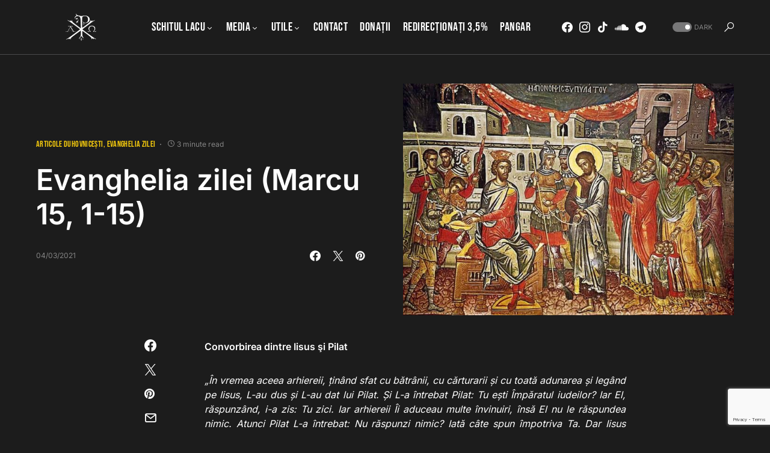

--- FILE ---
content_type: text/html; charset=UTF-8
request_url: https://marturieathonita.ro/evanghelia-zilei-marcu-15-1-15/
body_size: 22820
content:
<!doctype html>
<html dir="ltr" lang="en-US" prefix="og: https://ogp.me/ns# fb: http://ogp.me/ns/fb#">
<head>
	<meta charset="UTF-8" />
	<meta name="viewport" content="width=device-width, initial-scale=1" />
	<link rel="profile" href="https://gmpg.org/xfn/11" />
	<title>Evanghelia zilei (Marcu 15, 1-15) - Chilia &quot;Buna-Vestire&quot;</title>

		<!-- All in One SEO 4.9.2 - aioseo.com -->
	<meta name="description" content="Convorbirea dintre Iisus şi Pilat „În vremea aceea arhiereii, ținând sfat cu bătrânii, cu cărturarii și cu toată adunarea și legând pe Iisus, L-au dus și L-au dat lui Pilat. Și L-a întrebat Pilat: Tu ești Împăratul iudeilor? Iar El, răspunzând, i-a zis: Tu zici. Iar arhiereii Îi aduceau multe învinuiri, însă El nu le" />
	<meta name="robots" content="max-image-preview:large" />
	<meta name="author" content="admin"/>
	<link rel="canonical" href="https://marturieathonita.ro/evanghelia-zilei-marcu-15-1-15/" />
	<meta name="generator" content="All in One SEO (AIOSEO) 4.9.2" />
		<meta property="og:locale" content="en_US" />
		<meta property="og:site_name" content="Chilia &quot;Buna-Vestire&quot; - Sfântul Munte Athos" />
		<meta property="og:type" content="article" />
		<meta property="og:title" content="Evanghelia zilei (Marcu 15, 1-15) - Chilia &quot;Buna-Vestire&quot;" />
		<meta property="og:description" content="Convorbirea dintre Iisus şi Pilat „În vremea aceea arhiereii, ținând sfat cu bătrânii, cu cărturarii și cu toată adunarea și legând pe Iisus, L-au dus și L-au dat lui Pilat. Și L-a întrebat Pilat: Tu ești Împăratul iudeilor? Iar El, răspunzând, i-a zis: Tu zici. Iar arhiereii Îi aduceau multe învinuiri, însă El nu le" />
		<meta property="og:url" content="https://marturieathonita.ro/evanghelia-zilei-marcu-15-1-15/" />
		<meta property="article:published_time" content="2021-03-04T05:30:57+00:00" />
		<meta property="article:modified_time" content="2021-03-03T23:47:18+00:00" />
		<meta property="article:publisher" content="https://www.facebook.com/marturieathonita.ro" />
		<meta name="twitter:card" content="summary_large_image" />
		<meta name="twitter:title" content="Evanghelia zilei (Marcu 15, 1-15) - Chilia &quot;Buna-Vestire&quot;" />
		<meta name="twitter:description" content="Convorbirea dintre Iisus şi Pilat „În vremea aceea arhiereii, ținând sfat cu bătrânii, cu cărturarii și cu toată adunarea și legând pe Iisus, L-au dus și L-au dat lui Pilat. Și L-a întrebat Pilat: Tu ești Împăratul iudeilor? Iar El, răspunzând, i-a zis: Tu zici. Iar arhiereii Îi aduceau multe învinuiri, însă El nu le" />
		<script type="application/ld+json" class="aioseo-schema">
			{"@context":"https:\/\/schema.org","@graph":[{"@type":"BlogPosting","@id":"https:\/\/marturieathonita.ro\/evanghelia-zilei-marcu-15-1-15\/#blogposting","name":"Evanghelia zilei (Marcu 15, 1-15) - Chilia \"Buna-Vestire\"","headline":"Evanghelia zilei (Marcu 15, 1-15)","author":{"@id":"https:\/\/marturieathonita.ro\/author\/admin\/#author"},"publisher":{"@id":"https:\/\/marturieathonita.ro\/#organization"},"image":{"@type":"ImageObject","url":"https:\/\/cdn.marturieathonita.ro\/wp-content\/uploads\/2021\/03\/Evanghelia-zilei-Marcu-15-1-15.jpg","width":1142,"height":800},"datePublished":"2021-03-04T07:30:57+02:00","dateModified":"2021-03-04T01:47:18+02:00","inLanguage":"en-US","mainEntityOfPage":{"@id":"https:\/\/marturieathonita.ro\/evanghelia-zilei-marcu-15-1-15\/#webpage"},"isPartOf":{"@id":"https:\/\/marturieathonita.ro\/evanghelia-zilei-marcu-15-1-15\/#webpage"},"articleSection":"Articole duhovnice\u0219ti, Evanghelia zilei"},{"@type":"BreadcrumbList","@id":"https:\/\/marturieathonita.ro\/evanghelia-zilei-marcu-15-1-15\/#breadcrumblist","itemListElement":[{"@type":"ListItem","@id":"https:\/\/marturieathonita.ro#listItem","position":1,"name":"Home","item":"https:\/\/marturieathonita.ro","nextItem":{"@type":"ListItem","@id":"https:\/\/marturieathonita.ro\/category\/duhovnicesti\/#listItem","name":"Articole duhovnice\u0219ti"}},{"@type":"ListItem","@id":"https:\/\/marturieathonita.ro\/category\/duhovnicesti\/#listItem","position":2,"name":"Articole duhovnice\u0219ti","item":"https:\/\/marturieathonita.ro\/category\/duhovnicesti\/","nextItem":{"@type":"ListItem","@id":"https:\/\/marturieathonita.ro\/evanghelia-zilei-marcu-15-1-15\/#listItem","name":"Evanghelia zilei (Marcu 15, 1-15)"},"previousItem":{"@type":"ListItem","@id":"https:\/\/marturieathonita.ro#listItem","name":"Home"}},{"@type":"ListItem","@id":"https:\/\/marturieathonita.ro\/evanghelia-zilei-marcu-15-1-15\/#listItem","position":3,"name":"Evanghelia zilei (Marcu 15, 1-15)","previousItem":{"@type":"ListItem","@id":"https:\/\/marturieathonita.ro\/category\/duhovnicesti\/#listItem","name":"Articole duhovnice\u0219ti"}}]},{"@type":"Organization","@id":"https:\/\/marturieathonita.ro\/#organization","name":"Chilia \"Buna-Vestire\"","description":"Sf\u00e2ntul Munte Athos","url":"https:\/\/marturieathonita.ro\/","sameAs":["https:\/\/www.facebook.com\/marturieathonita.ro"]},{"@type":"Person","@id":"https:\/\/marturieathonita.ro\/author\/admin\/#author","url":"https:\/\/marturieathonita.ro\/author\/admin\/","name":"admin","image":{"@type":"ImageObject","@id":"https:\/\/marturieathonita.ro\/evanghelia-zilei-marcu-15-1-15\/#authorImage","url":"https:\/\/secure.gravatar.com\/avatar\/b0ab277072262d95988dd6b3b9ef3d6d1dbe810a68174d7e0ac182a0418f725a?s=96&d=mm&r=g","width":96,"height":96,"caption":"admin"}},{"@type":"WebPage","@id":"https:\/\/marturieathonita.ro\/evanghelia-zilei-marcu-15-1-15\/#webpage","url":"https:\/\/marturieathonita.ro\/evanghelia-zilei-marcu-15-1-15\/","name":"Evanghelia zilei (Marcu 15, 1-15) - Chilia \"Buna-Vestire\"","description":"Convorbirea dintre Iisus \u015fi Pilat \u201e\u00cen vremea aceea arhiereii, \u021bin\u00e2nd sfat cu b\u0103tr\u00e2nii, cu c\u0103rturarii \u0219i cu toat\u0103 adunarea \u0219i leg\u00e2nd pe Iisus, L-au dus \u0219i L-au dat lui Pilat. \u0218i L-a \u00eentrebat Pilat: Tu e\u0219ti \u00cemp\u0103ratul iudeilor? Iar El, r\u0103spunz\u00e2nd, i-a zis: Tu zici. Iar arhiereii \u00cei aduceau multe \u00eenvinuiri, \u00eens\u0103 El nu le","inLanguage":"en-US","isPartOf":{"@id":"https:\/\/marturieathonita.ro\/#website"},"breadcrumb":{"@id":"https:\/\/marturieathonita.ro\/evanghelia-zilei-marcu-15-1-15\/#breadcrumblist"},"author":{"@id":"https:\/\/marturieathonita.ro\/author\/admin\/#author"},"creator":{"@id":"https:\/\/marturieathonita.ro\/author\/admin\/#author"},"image":{"@type":"ImageObject","url":"https:\/\/cdn.marturieathonita.ro\/wp-content\/uploads\/2021\/03\/Evanghelia-zilei-Marcu-15-1-15.jpg","@id":"https:\/\/marturieathonita.ro\/evanghelia-zilei-marcu-15-1-15\/#mainImage","width":1142,"height":800},"primaryImageOfPage":{"@id":"https:\/\/marturieathonita.ro\/evanghelia-zilei-marcu-15-1-15\/#mainImage"},"datePublished":"2021-03-04T07:30:57+02:00","dateModified":"2021-03-04T01:47:18+02:00"},{"@type":"WebSite","@id":"https:\/\/marturieathonita.ro\/#website","url":"https:\/\/marturieathonita.ro\/","name":"Chilia \"Buna-Vestire\"","description":"Sf\u00e2ntul Munte Athos","inLanguage":"en-US","publisher":{"@id":"https:\/\/marturieathonita.ro\/#organization"}}]}
		</script>
		<!-- All in One SEO -->

<link rel='dns-prefetch' href='//secure.gravatar.com' />
<link rel='dns-prefetch' href='//stats.wp.com' />
<link rel='preconnect' href='https://cdn.marturieathonita.ro' />
<link rel="alternate" type="application/rss+xml" title="Chilia &quot;Buna-Vestire&quot; &raquo; Feed" href="https://marturieathonita.ro/feed/" />
<link rel="alternate" type="application/rss+xml" title="Chilia &quot;Buna-Vestire&quot; &raquo; Comments Feed" href="https://marturieathonita.ro/comments/feed/" />
<link rel="alternate" type="application/rss+xml" title="Chilia &quot;Buna-Vestire&quot; &raquo; Evanghelia zilei (Marcu 15, 1-15) Comments Feed" href="https://marturieathonita.ro/evanghelia-zilei-marcu-15-1-15/feed/" />
<link rel="alternate" title="oEmbed (JSON)" type="application/json+oembed" href="https://marturieathonita.ro/wp-json/oembed/1.0/embed?url=https%3A%2F%2Fmarturieathonita.ro%2Fevanghelia-zilei-marcu-15-1-15%2F" />
<link rel="alternate" title="oEmbed (XML)" type="text/xml+oembed" href="https://marturieathonita.ro/wp-json/oembed/1.0/embed?url=https%3A%2F%2Fmarturieathonita.ro%2Fevanghelia-zilei-marcu-15-1-15%2F&#038;format=xml" />
			<link rel="preload" href="https://marturieathonita.ro/wp-content/plugins/canvas/assets/fonts/canvas-icons.woff" as="font" type="font/woff" crossorigin>
			<style id='wp-img-auto-sizes-contain-inline-css'>
img:is([sizes=auto i],[sizes^="auto," i]){contain-intrinsic-size:3000px 1500px}
/*# sourceURL=wp-img-auto-sizes-contain-inline-css */
</style>
<link rel='stylesheet' id='canvas-css' href='https://marturieathonita.ro/wp-content/plugins/canvas/assets/css/canvas.css?ver=2.5.1' media='all' />
<link rel='alternate stylesheet' id='powerkit-icons-css' href='https://marturieathonita.ro/wp-content/plugins/powerkit/assets/fonts/powerkit-icons.woff?ver=3.0.4' as='font' type='font/wof' crossorigin />
<link rel='stylesheet' id='powerkit-css' href='https://marturieathonita.ro/wp-content/plugins/powerkit/assets/css/powerkit.css?ver=3.0.4' media='all' />
<style id='wp-emoji-styles-inline-css'>

	img.wp-smiley, img.emoji {
		display: inline !important;
		border: none !important;
		box-shadow: none !important;
		height: 1em !important;
		width: 1em !important;
		margin: 0 0.07em !important;
		vertical-align: -0.1em !important;
		background: none !important;
		padding: 0 !important;
	}
/*# sourceURL=wp-emoji-styles-inline-css */
</style>
<style id='wp-block-library-inline-css'>
:root{--wp-block-synced-color:#7a00df;--wp-block-synced-color--rgb:122,0,223;--wp-bound-block-color:var(--wp-block-synced-color);--wp-editor-canvas-background:#ddd;--wp-admin-theme-color:#007cba;--wp-admin-theme-color--rgb:0,124,186;--wp-admin-theme-color-darker-10:#006ba1;--wp-admin-theme-color-darker-10--rgb:0,107,160.5;--wp-admin-theme-color-darker-20:#005a87;--wp-admin-theme-color-darker-20--rgb:0,90,135;--wp-admin-border-width-focus:2px}@media (min-resolution:192dpi){:root{--wp-admin-border-width-focus:1.5px}}.wp-element-button{cursor:pointer}:root .has-very-light-gray-background-color{background-color:#eee}:root .has-very-dark-gray-background-color{background-color:#313131}:root .has-very-light-gray-color{color:#eee}:root .has-very-dark-gray-color{color:#313131}:root .has-vivid-green-cyan-to-vivid-cyan-blue-gradient-background{background:linear-gradient(135deg,#00d084,#0693e3)}:root .has-purple-crush-gradient-background{background:linear-gradient(135deg,#34e2e4,#4721fb 50%,#ab1dfe)}:root .has-hazy-dawn-gradient-background{background:linear-gradient(135deg,#faaca8,#dad0ec)}:root .has-subdued-olive-gradient-background{background:linear-gradient(135deg,#fafae1,#67a671)}:root .has-atomic-cream-gradient-background{background:linear-gradient(135deg,#fdd79a,#004a59)}:root .has-nightshade-gradient-background{background:linear-gradient(135deg,#330968,#31cdcf)}:root .has-midnight-gradient-background{background:linear-gradient(135deg,#020381,#2874fc)}:root{--wp--preset--font-size--normal:16px;--wp--preset--font-size--huge:42px}.has-regular-font-size{font-size:1em}.has-larger-font-size{font-size:2.625em}.has-normal-font-size{font-size:var(--wp--preset--font-size--normal)}.has-huge-font-size{font-size:var(--wp--preset--font-size--huge)}.has-text-align-center{text-align:center}.has-text-align-left{text-align:left}.has-text-align-right{text-align:right}.has-fit-text{white-space:nowrap!important}#end-resizable-editor-section{display:none}.aligncenter{clear:both}.items-justified-left{justify-content:flex-start}.items-justified-center{justify-content:center}.items-justified-right{justify-content:flex-end}.items-justified-space-between{justify-content:space-between}.screen-reader-text{border:0;clip-path:inset(50%);height:1px;margin:-1px;overflow:hidden;padding:0;position:absolute;width:1px;word-wrap:normal!important}.screen-reader-text:focus{background-color:#ddd;clip-path:none;color:#444;display:block;font-size:1em;height:auto;left:5px;line-height:normal;padding:15px 23px 14px;text-decoration:none;top:5px;width:auto;z-index:100000}html :where(.has-border-color){border-style:solid}html :where([style*=border-top-color]){border-top-style:solid}html :where([style*=border-right-color]){border-right-style:solid}html :where([style*=border-bottom-color]){border-bottom-style:solid}html :where([style*=border-left-color]){border-left-style:solid}html :where([style*=border-width]){border-style:solid}html :where([style*=border-top-width]){border-top-style:solid}html :where([style*=border-right-width]){border-right-style:solid}html :where([style*=border-bottom-width]){border-bottom-style:solid}html :where([style*=border-left-width]){border-left-style:solid}html :where(img[class*=wp-image-]){height:auto;max-width:100%}:where(figure){margin:0 0 1em}html :where(.is-position-sticky){--wp-admin--admin-bar--position-offset:var(--wp-admin--admin-bar--height,0px)}@media screen and (max-width:600px){html :where(.is-position-sticky){--wp-admin--admin-bar--position-offset:0px}}

/*# sourceURL=wp-block-library-inline-css */
</style><style id='global-styles-inline-css'>
:root{--wp--preset--aspect-ratio--square: 1;--wp--preset--aspect-ratio--4-3: 4/3;--wp--preset--aspect-ratio--3-4: 3/4;--wp--preset--aspect-ratio--3-2: 3/2;--wp--preset--aspect-ratio--2-3: 2/3;--wp--preset--aspect-ratio--16-9: 16/9;--wp--preset--aspect-ratio--9-16: 9/16;--wp--preset--color--black: #000000;--wp--preset--color--cyan-bluish-gray: #abb8c3;--wp--preset--color--white: #FFFFFF;--wp--preset--color--pale-pink: #f78da7;--wp--preset--color--vivid-red: #cf2e2e;--wp--preset--color--luminous-vivid-orange: #ff6900;--wp--preset--color--luminous-vivid-amber: #fcb900;--wp--preset--color--light-green-cyan: #7bdcb5;--wp--preset--color--vivid-green-cyan: #00d084;--wp--preset--color--pale-cyan-blue: #8ed1fc;--wp--preset--color--vivid-cyan-blue: #0693e3;--wp--preset--color--vivid-purple: #9b51e0;--wp--preset--color--blue: #59BACC;--wp--preset--color--green: #58AD69;--wp--preset--color--orange: #FFBC49;--wp--preset--color--red: #e32c26;--wp--preset--color--gray-50: #f8f9fa;--wp--preset--color--gray-100: #f8f9fb;--wp--preset--color--gray-200: #e9ecef;--wp--preset--color--secondary: #818181;--wp--preset--gradient--vivid-cyan-blue-to-vivid-purple: linear-gradient(135deg,rgb(6,147,227) 0%,rgb(155,81,224) 100%);--wp--preset--gradient--light-green-cyan-to-vivid-green-cyan: linear-gradient(135deg,rgb(122,220,180) 0%,rgb(0,208,130) 100%);--wp--preset--gradient--luminous-vivid-amber-to-luminous-vivid-orange: linear-gradient(135deg,rgb(252,185,0) 0%,rgb(255,105,0) 100%);--wp--preset--gradient--luminous-vivid-orange-to-vivid-red: linear-gradient(135deg,rgb(255,105,0) 0%,rgb(207,46,46) 100%);--wp--preset--gradient--very-light-gray-to-cyan-bluish-gray: linear-gradient(135deg,rgb(238,238,238) 0%,rgb(169,184,195) 100%);--wp--preset--gradient--cool-to-warm-spectrum: linear-gradient(135deg,rgb(74,234,220) 0%,rgb(151,120,209) 20%,rgb(207,42,186) 40%,rgb(238,44,130) 60%,rgb(251,105,98) 80%,rgb(254,248,76) 100%);--wp--preset--gradient--blush-light-purple: linear-gradient(135deg,rgb(255,206,236) 0%,rgb(152,150,240) 100%);--wp--preset--gradient--blush-bordeaux: linear-gradient(135deg,rgb(254,205,165) 0%,rgb(254,45,45) 50%,rgb(107,0,62) 100%);--wp--preset--gradient--luminous-dusk: linear-gradient(135deg,rgb(255,203,112) 0%,rgb(199,81,192) 50%,rgb(65,88,208) 100%);--wp--preset--gradient--pale-ocean: linear-gradient(135deg,rgb(255,245,203) 0%,rgb(182,227,212) 50%,rgb(51,167,181) 100%);--wp--preset--gradient--electric-grass: linear-gradient(135deg,rgb(202,248,128) 0%,rgb(113,206,126) 100%);--wp--preset--gradient--midnight: linear-gradient(135deg,rgb(2,3,129) 0%,rgb(40,116,252) 100%);--wp--preset--font-size--small: 13px;--wp--preset--font-size--medium: 20px;--wp--preset--font-size--large: 36px;--wp--preset--font-size--x-large: 42px;--wp--preset--spacing--20: 0.44rem;--wp--preset--spacing--30: 0.67rem;--wp--preset--spacing--40: 1rem;--wp--preset--spacing--50: 1.5rem;--wp--preset--spacing--60: 2.25rem;--wp--preset--spacing--70: 3.38rem;--wp--preset--spacing--80: 5.06rem;--wp--preset--shadow--natural: 6px 6px 9px rgba(0, 0, 0, 0.2);--wp--preset--shadow--deep: 12px 12px 50px rgba(0, 0, 0, 0.4);--wp--preset--shadow--sharp: 6px 6px 0px rgba(0, 0, 0, 0.2);--wp--preset--shadow--outlined: 6px 6px 0px -3px rgb(255, 255, 255), 6px 6px rgb(0, 0, 0);--wp--preset--shadow--crisp: 6px 6px 0px rgb(0, 0, 0);}:where(.is-layout-flex){gap: 0.5em;}:where(.is-layout-grid){gap: 0.5em;}body .is-layout-flex{display: flex;}.is-layout-flex{flex-wrap: wrap;align-items: center;}.is-layout-flex > :is(*, div){margin: 0;}body .is-layout-grid{display: grid;}.is-layout-grid > :is(*, div){margin: 0;}:where(.wp-block-columns.is-layout-flex){gap: 2em;}:where(.wp-block-columns.is-layout-grid){gap: 2em;}:where(.wp-block-post-template.is-layout-flex){gap: 1.25em;}:where(.wp-block-post-template.is-layout-grid){gap: 1.25em;}.has-black-color{color: var(--wp--preset--color--black) !important;}.has-cyan-bluish-gray-color{color: var(--wp--preset--color--cyan-bluish-gray) !important;}.has-white-color{color: var(--wp--preset--color--white) !important;}.has-pale-pink-color{color: var(--wp--preset--color--pale-pink) !important;}.has-vivid-red-color{color: var(--wp--preset--color--vivid-red) !important;}.has-luminous-vivid-orange-color{color: var(--wp--preset--color--luminous-vivid-orange) !important;}.has-luminous-vivid-amber-color{color: var(--wp--preset--color--luminous-vivid-amber) !important;}.has-light-green-cyan-color{color: var(--wp--preset--color--light-green-cyan) !important;}.has-vivid-green-cyan-color{color: var(--wp--preset--color--vivid-green-cyan) !important;}.has-pale-cyan-blue-color{color: var(--wp--preset--color--pale-cyan-blue) !important;}.has-vivid-cyan-blue-color{color: var(--wp--preset--color--vivid-cyan-blue) !important;}.has-vivid-purple-color{color: var(--wp--preset--color--vivid-purple) !important;}.has-black-background-color{background-color: var(--wp--preset--color--black) !important;}.has-cyan-bluish-gray-background-color{background-color: var(--wp--preset--color--cyan-bluish-gray) !important;}.has-white-background-color{background-color: var(--wp--preset--color--white) !important;}.has-pale-pink-background-color{background-color: var(--wp--preset--color--pale-pink) !important;}.has-vivid-red-background-color{background-color: var(--wp--preset--color--vivid-red) !important;}.has-luminous-vivid-orange-background-color{background-color: var(--wp--preset--color--luminous-vivid-orange) !important;}.has-luminous-vivid-amber-background-color{background-color: var(--wp--preset--color--luminous-vivid-amber) !important;}.has-light-green-cyan-background-color{background-color: var(--wp--preset--color--light-green-cyan) !important;}.has-vivid-green-cyan-background-color{background-color: var(--wp--preset--color--vivid-green-cyan) !important;}.has-pale-cyan-blue-background-color{background-color: var(--wp--preset--color--pale-cyan-blue) !important;}.has-vivid-cyan-blue-background-color{background-color: var(--wp--preset--color--vivid-cyan-blue) !important;}.has-vivid-purple-background-color{background-color: var(--wp--preset--color--vivid-purple) !important;}.has-black-border-color{border-color: var(--wp--preset--color--black) !important;}.has-cyan-bluish-gray-border-color{border-color: var(--wp--preset--color--cyan-bluish-gray) !important;}.has-white-border-color{border-color: var(--wp--preset--color--white) !important;}.has-pale-pink-border-color{border-color: var(--wp--preset--color--pale-pink) !important;}.has-vivid-red-border-color{border-color: var(--wp--preset--color--vivid-red) !important;}.has-luminous-vivid-orange-border-color{border-color: var(--wp--preset--color--luminous-vivid-orange) !important;}.has-luminous-vivid-amber-border-color{border-color: var(--wp--preset--color--luminous-vivid-amber) !important;}.has-light-green-cyan-border-color{border-color: var(--wp--preset--color--light-green-cyan) !important;}.has-vivid-green-cyan-border-color{border-color: var(--wp--preset--color--vivid-green-cyan) !important;}.has-pale-cyan-blue-border-color{border-color: var(--wp--preset--color--pale-cyan-blue) !important;}.has-vivid-cyan-blue-border-color{border-color: var(--wp--preset--color--vivid-cyan-blue) !important;}.has-vivid-purple-border-color{border-color: var(--wp--preset--color--vivid-purple) !important;}.has-vivid-cyan-blue-to-vivid-purple-gradient-background{background: var(--wp--preset--gradient--vivid-cyan-blue-to-vivid-purple) !important;}.has-light-green-cyan-to-vivid-green-cyan-gradient-background{background: var(--wp--preset--gradient--light-green-cyan-to-vivid-green-cyan) !important;}.has-luminous-vivid-amber-to-luminous-vivid-orange-gradient-background{background: var(--wp--preset--gradient--luminous-vivid-amber-to-luminous-vivid-orange) !important;}.has-luminous-vivid-orange-to-vivid-red-gradient-background{background: var(--wp--preset--gradient--luminous-vivid-orange-to-vivid-red) !important;}.has-very-light-gray-to-cyan-bluish-gray-gradient-background{background: var(--wp--preset--gradient--very-light-gray-to-cyan-bluish-gray) !important;}.has-cool-to-warm-spectrum-gradient-background{background: var(--wp--preset--gradient--cool-to-warm-spectrum) !important;}.has-blush-light-purple-gradient-background{background: var(--wp--preset--gradient--blush-light-purple) !important;}.has-blush-bordeaux-gradient-background{background: var(--wp--preset--gradient--blush-bordeaux) !important;}.has-luminous-dusk-gradient-background{background: var(--wp--preset--gradient--luminous-dusk) !important;}.has-pale-ocean-gradient-background{background: var(--wp--preset--gradient--pale-ocean) !important;}.has-electric-grass-gradient-background{background: var(--wp--preset--gradient--electric-grass) !important;}.has-midnight-gradient-background{background: var(--wp--preset--gradient--midnight) !important;}.has-small-font-size{font-size: var(--wp--preset--font-size--small) !important;}.has-medium-font-size{font-size: var(--wp--preset--font-size--medium) !important;}.has-large-font-size{font-size: var(--wp--preset--font-size--large) !important;}.has-x-large-font-size{font-size: var(--wp--preset--font-size--x-large) !important;}
/*# sourceURL=global-styles-inline-css */
</style>

<style id='classic-theme-styles-inline-css'>
/*! This file is auto-generated */
.wp-block-button__link{color:#fff;background-color:#32373c;border-radius:9999px;box-shadow:none;text-decoration:none;padding:calc(.667em + 2px) calc(1.333em + 2px);font-size:1.125em}.wp-block-file__button{background:#32373c;color:#fff;text-decoration:none}
/*# sourceURL=/wp-includes/css/classic-themes.min.css */
</style>
<link rel='stylesheet' id='canvas-block-posts-sidebar-css' href='https://marturieathonita.ro/wp-content/plugins/canvas/components/posts/block-posts-sidebar/block-posts-sidebar.css?ver=1756972276' media='all' />
<link rel='stylesheet' id='canvas-block-heading-style-css' href='https://marturieathonita.ro/wp-content/plugins/canvas/components/content-formatting/block-heading/block.css?ver=1756972276' media='all' />
<link rel='stylesheet' id='canvas-block-list-style-css' href='https://marturieathonita.ro/wp-content/plugins/canvas/components/content-formatting/block-list/block.css?ver=1756972276' media='all' />
<link rel='stylesheet' id='canvas-block-paragraph-style-css' href='https://marturieathonita.ro/wp-content/plugins/canvas/components/content-formatting/block-paragraph/block.css?ver=1756972276' media='all' />
<link rel='stylesheet' id='canvas-block-separator-style-css' href='https://marturieathonita.ro/wp-content/plugins/canvas/components/content-formatting/block-separator/block.css?ver=1756972276' media='all' />
<link rel='stylesheet' id='canvas-block-group-style-css' href='https://marturieathonita.ro/wp-content/plugins/canvas/components/basic-elements/block-group/block.css?ver=1756972276' media='all' />
<link rel='stylesheet' id='canvas-block-cover-style-css' href='https://marturieathonita.ro/wp-content/plugins/canvas/components/basic-elements/block-cover/block.css?ver=1756972276' media='all' />
<link rel='stylesheet' id='bwg_fonts-css' href='https://marturieathonita.ro/wp-content/plugins/photo-gallery/css/bwg-fonts/fonts.css?ver=0.0.1' media='all' />
<link rel='stylesheet' id='sumoselect-css' href='https://marturieathonita.ro/wp-content/plugins/photo-gallery/css/sumoselect.min.css?ver=3.4.6' media='all' />
<link rel='stylesheet' id='mCustomScrollbar-css' href='https://marturieathonita.ro/wp-content/plugins/photo-gallery/css/jquery.mCustomScrollbar.min.css?ver=3.1.5' media='all' />
<link rel='stylesheet' id='bwg_googlefonts-css' href='https://fonts.googleapis.com/css?family=Ubuntu&#038;subset=greek,latin,greek-ext,vietnamese,cyrillic-ext,latin-ext,cyrillic' media='all' />
<link rel='stylesheet' id='bwg_frontend-css' href='https://marturieathonita.ro/wp-content/plugins/photo-gallery/css/styles.min.css?ver=1.8.35' media='all' />
<link rel='stylesheet' id='powerkit-basic-elements-css' href='https://marturieathonita.ro/wp-content/plugins/powerkit/modules/basic-elements/public/css/public-powerkit-basic-elements.css?ver=3.0.4' media='screen' />
<link rel='stylesheet' id='powerkit-content-formatting-css' href='https://marturieathonita.ro/wp-content/plugins/powerkit/modules/content-formatting/public/css/public-powerkit-content-formatting.css?ver=3.0.4' media='all' />
<link rel='stylesheet' id='powerkit-сontributors-css' href='https://marturieathonita.ro/wp-content/plugins/powerkit/modules/contributors/public/css/public-powerkit-contributors.css?ver=3.0.4' media='all' />
<link rel='stylesheet' id='powerkit-facebook-css' href='https://marturieathonita.ro/wp-content/plugins/powerkit/modules/facebook/public/css/public-powerkit-facebook.css?ver=3.0.4' media='all' />
<link rel='stylesheet' id='powerkit-featured-categories-css' href='https://marturieathonita.ro/wp-content/plugins/powerkit/modules/featured-categories/public/css/public-powerkit-featured-categories.css?ver=3.0.4' media='all' />
<link rel='stylesheet' id='powerkit-inline-posts-css' href='https://marturieathonita.ro/wp-content/plugins/powerkit/modules/inline-posts/public/css/public-powerkit-inline-posts.css?ver=3.0.4' media='all' />
<link rel='stylesheet' id='powerkit-instagram-css' href='https://marturieathonita.ro/wp-content/plugins/powerkit/modules/instagram/public/css/public-powerkit-instagram.css?ver=3.0.4' media='all' />
<link rel='stylesheet' id='powerkit-justified-gallery-css' href='https://marturieathonita.ro/wp-content/plugins/powerkit/modules/justified-gallery/public/css/public-powerkit-justified-gallery.css?ver=3.0.4' media='all' />
<link rel='stylesheet' id='glightbox-css' href='https://marturieathonita.ro/wp-content/plugins/powerkit/modules/lightbox/public/css/glightbox.min.css?ver=3.0.4' media='all' />
<link rel='stylesheet' id='powerkit-lightbox-css' href='https://marturieathonita.ro/wp-content/plugins/powerkit/modules/lightbox/public/css/public-powerkit-lightbox.css?ver=3.0.4' media='all' />
<link rel='stylesheet' id='powerkit-opt-in-forms-css' href='https://marturieathonita.ro/wp-content/plugins/powerkit/modules/opt-in-forms/public/css/public-powerkit-opt-in-forms.css?ver=3.0.4' media='all' />
<link rel='stylesheet' id='powerkit-widget-posts-css' href='https://marturieathonita.ro/wp-content/plugins/powerkit/modules/posts/public/css/public-powerkit-widget-posts.css?ver=3.0.4' media='all' />
<link rel='stylesheet' id='powerkit-scroll-to-top-css' href='https://marturieathonita.ro/wp-content/plugins/powerkit/modules/scroll-to-top/public/css/public-powerkit-scroll-to-top.css?ver=3.0.4' media='all' />
<link rel='stylesheet' id='powerkit-share-buttons-css' href='https://marturieathonita.ro/wp-content/plugins/powerkit/modules/share-buttons/public/css/public-powerkit-share-buttons.css?ver=3.0.4' media='all' />
<link rel='stylesheet' id='powerkit-slider-gallery-css' href='https://marturieathonita.ro/wp-content/plugins/powerkit/modules/slider-gallery/public/css/public-powerkit-slider-gallery.css?ver=3.0.4' media='all' />
<link rel='stylesheet' id='powerkit-social-links-css' href='https://marturieathonita.ro/wp-content/plugins/powerkit/modules/social-links/public/css/public-powerkit-social-links.css?ver=3.0.4' media='all' />
<link rel='stylesheet' id='powerkit-table-of-contents-css' href='https://marturieathonita.ro/wp-content/plugins/powerkit/modules/table-of-contents/public/css/public-powerkit-table-of-contents.css?ver=3.0.4' media='all' />
<link rel='stylesheet' id='powerkit-widget-about-css' href='https://marturieathonita.ro/wp-content/plugins/powerkit/modules/widget-about/public/css/public-powerkit-widget-about.css?ver=3.0.4' media='all' />
<link rel='stylesheet' id='csco-styles-css' href='https://cdn.marturieathonita.ro/wp-content/themes/marturie/style.css?ver=1.0.9' media='all' />
<style id='csco-styles-inline-css'>
:root { --social-links-label: "CONNECT"; }
.searchwp-live-search-no-min-chars:after { content: "Continue typing" }
/*# sourceURL=csco-styles-inline-css */
</style>
<link rel='stylesheet' id='tablepress-default-css' href='https://marturieathonita.ro/wp-content/tablepress-combined.min.css?ver=85' media='all' />
<script src="https://cdn.marturieathonita.ro/wp-includes/js/jquery/jquery.min.js?ver=3.7.1" id="jquery-core-js"></script>
<script src="https://cdn.marturieathonita.ro/wp-includes/js/jquery/jquery-migrate.min.js?ver=3.4.1" id="jquery-migrate-js"></script>
<script src="https://marturieathonita.ro/wp-content/plugins/photo-gallery/js/jquery.sumoselect.min.js?ver=3.4.6" id="sumoselect-js"></script>
<script src="https://marturieathonita.ro/wp-content/plugins/photo-gallery/js/tocca.min.js?ver=2.0.9" id="bwg_mobile-js"></script>
<script src="https://marturieathonita.ro/wp-content/plugins/photo-gallery/js/jquery.mCustomScrollbar.concat.min.js?ver=3.1.5" id="mCustomScrollbar-js"></script>
<script src="https://marturieathonita.ro/wp-content/plugins/photo-gallery/js/jquery.fullscreen.min.js?ver=0.6.0" id="jquery-fullscreen-js"></script>
<script id="bwg_frontend-js-extra">
var bwg_objectsL10n = {"bwg_field_required":"field is required.","bwg_mail_validation":"This is not a valid email address.","bwg_search_result":"There are no images matching your search.","bwg_select_tag":"Select Tag","bwg_order_by":"Order By","bwg_search":"Search","bwg_show_ecommerce":"Show Ecommerce","bwg_hide_ecommerce":"Hide Ecommerce","bwg_show_comments":"Show Comments","bwg_hide_comments":"Hide Comments","bwg_restore":"Restore","bwg_maximize":"Maximize","bwg_fullscreen":"Fullscreen","bwg_exit_fullscreen":"Exit Fullscreen","bwg_search_tag":"SEARCH...","bwg_tag_no_match":"No tags found","bwg_all_tags_selected":"All tags selected","bwg_tags_selected":"tags selected","play":"Play","pause":"Pause","is_pro":"","bwg_play":"Play","bwg_pause":"Pause","bwg_hide_info":"Hide info","bwg_show_info":"Show info","bwg_hide_rating":"Hide rating","bwg_show_rating":"Show rating","ok":"Ok","cancel":"Cancel","select_all":"Select all","lazy_load":"0","lazy_loader":"https://marturieathonita.ro/wp-content/plugins/photo-gallery/images/ajax_loader.png","front_ajax":"0","bwg_tag_see_all":"see all tags","bwg_tag_see_less":"see less tags"};
//# sourceURL=bwg_frontend-js-extra
</script>
<script src="https://marturieathonita.ro/wp-content/plugins/photo-gallery/js/scripts.min.js?ver=1.8.35" id="bwg_frontend-js"></script>
<link rel="https://api.w.org/" href="https://marturieathonita.ro/wp-json/" /><link rel="alternate" title="JSON" type="application/json" href="https://marturieathonita.ro/wp-json/wp/v2/posts/39536" /><link rel="EditURI" type="application/rsd+xml" title="RSD" href="https://marturieathonita.ro/xmlrpc.php?rsd" />

<link rel='shortlink' href='https://wp.me/p4ZVeA-ahG' />
	<style>img#wpstats{display:none}</style>
		<link rel="llms-sitemap" href="https://marturieathonita.ro/llms.txt" />
<style id='csco-theme-typography'>
	:root {
		/* Base Font */
		--cs-font-base-family: Inter;
		--cs-font-base-size: 1rem;
		--cs-font-base-weight: 400;
		--cs-font-base-style: normal;
		--cs-font-base-letter-spacing: normal;
		--cs-font-base-line-height: 1.5;

		/* Primary Font */
		--cs-font-primary-family: Bebas Neue;
		--cs-font-primary-size: 0.9375rem;
		--cs-font-primary-weight: 400;
		--cs-font-primary-style: normal;
		--cs-font-primary-letter-spacing: 0.025em;
		--cs-font-primary-text-transform: none;

		/* Secondary Font */
		--cs-font-secondary-family: Inter;
		--cs-font-secondary-size: 0.75rem;
		--cs-font-secondary-weight: 400;
		--cs-font-secondary-style: normal;
		--cs-font-secondary-letter-spacing: normal;
		--cs-font-secondary-text-transform: none;

		/* Category Font */
		--cs-font-category-family: Bebas Neue;
		--cs-font-category-size: 0.875rem;
		--cs-font-category-weight: 400;
		--cs-font-category-style: normal;
		--cs-font-category-letter-spacing: 0.025em;
		--cs-font-category-text-transform: uppercase;

		/* Post Meta Font */
		--cs-font-post-meta-family: Inter;
		--cs-font-post-meta-size: 0.75rem;
		--cs-font-post-meta-weight: 400;
		--cs-font-post-meta-style: normal;
		--cs-font-post-meta-letter-spacing: normal;
		--cs-font-post-meta-text-transform: none;

		/* Input Font */
		--cs-font-input-family: Inter;
		--cs-font-input-size: 0.75rem;
		--cs-font-input-weight: 400;
		--cs-font-input-style: normal;
		--cs-font-input-letter-spacing: normal;
		--cs-font-input-text-transform: none;

		/* Post Subbtitle */
		--cs-font-post-subtitle-family: inherit;
		--cs-font-post-subtitle-size: 1.5rem;
		--cs-font-post-subtitle-letter-spacing: normal;

		/* Post Content */
		--cs-font-post-content-family: Inter;
		--cs-font-post-content-size: 1rem;
		--cs-font-post-content-letter-spacing: normal;

		/* Summary */
		--cs-font-entry-summary-family: Inter;
		--cs-font-entry-summary-size: 1.5rem;
		--cs-font-entry-summary-letter-spacing: normal;

		/* Entry Excerpt */
		--cs-font-entry-excerpt-family: Inter;
		--cs-font-entry-excerpt-size: 0.875rem;
		--cs-font-entry-excerpt-letter-spacing: normal;


		/* Logos --------------- */

		/* Main Logo */
		--cs-font-main-logo-family: Inter;
		--cs-font-main-logo-size: 1.25rem;
		--cs-font-main-logo-weight: 500;
		--cs-font-main-logo-style: normal;
		--cs-font-main-logo-letter-spacing: normal;
		--cs-font-main-logo-text-transform: none;

		/* Large Logo */
		--cs-font-large-logo-family: Inter;
		--cs-font-large-logo-size: 1.5rem;
		--cs-font-large-logo-weight: 500;
		--cs-font-large-logo-style: normal;
		--cs-font-large-logo-letter-spacing: normal;
		--cs-font-large-logo-text-transform: none;

		/* Footer Logo */
		--cs-font-footer-logo-family: Inter;
		--cs-font-footer-logo-size: 1.25rem;
		--cs-font-footer-logo-weight: 500;
		--cs-font-footer-logo-style: normal;
		--cs-font-footer-logo-letter-spacing: normal;
		--cs-font-footer-logo-text-transform: none;

		/* Headings --------------- */

		/* Headings */
		--cs-font-headings-family: Inter;
		--cs-font-headings-weight: 600;
		--cs-font-headings-style: normal;
		--cs-font-headings-line-height: 1.25;
		--cs-font-headings-letter-spacing: normal;
		--cs-font-headings-text-transform: none;

		/* Menu Font --------------- */

		/* Menu */
		/* Used for main top level menu elements. */
		--cs-font-menu-family: Bebas Neue;
		--cs-font-menu-size: 1.25rem;
		--cs-font-menu-weight: 400;
		--cs-font-menu-style: normal;
		--cs-font-menu-letter-spacing: 0.025em;
		--cs-font-menu-text-transform: none;

		/* Submenu Font */
		/* Used for submenu elements. */
		--cs-font-submenu-family: Inter;
		--cs-font-submenu-size: 0.875rem;
		--cs-font-submenu-weight: 400;
		--cs-font-submenu-style: normal;
		--cs-font-submenu-letter-spacing: 0px;
		--cs-font-submenu-text-transform: none;

		/* Section Headings --------------- */
		--cs-font-section-headings-family: Bebas Neue;
		--cs-font-section-headings-size: 1.75rem;
		--cs-font-section-headings-weight: 400;
		--cs-font-section-headings-style: normal;
		--cs-font-section-headings-letter-spacing: normal;
		--cs-font-section-headings-text-transform: none;

		--cs-font-section-subheadings-family: Inter;
		--cs-font-section-subheadings-size: 0.75rem;
		--cs-font-section-subheadings-weight: 500;
		--cs-font-section-subheadings-style: normal;
		--cs-font-section-subheadings-letter-spacing: normal;
		--cs-font-section-subheadings-text-transform: uppercase;
	}

	</style>
      <meta name="onesignal" content="wordpress-plugin"/>
            <script>

      window.OneSignalDeferred = window.OneSignalDeferred || [];

      OneSignalDeferred.push(function(OneSignal) {
        var oneSignal_options = {};
        window._oneSignalInitOptions = oneSignal_options;

        oneSignal_options['serviceWorkerParam'] = { scope: '/' };
oneSignal_options['serviceWorkerPath'] = 'OneSignalSDKWorker.js.php';

        OneSignal.Notifications.setDefaultUrl("https://marturieathonita.ro");

        oneSignal_options['wordpress'] = true;
oneSignal_options['appId'] = '6f4dc99c-e031-47fa-b509-0691e21a3aa3';
oneSignal_options['allowLocalhostAsSecureOrigin'] = true;
oneSignal_options['welcomeNotification'] = { };
oneSignal_options['welcomeNotification']['title'] = "";
oneSignal_options['welcomeNotification']['message'] = "Multumim pentru abonare !";
oneSignal_options['path'] = "https://marturieathonita.ro/wp-content/plugins/onesignal-free-web-push-notifications/sdk_files/";
oneSignal_options['persistNotification'] = false;
oneSignal_options['promptOptions'] = { };
              OneSignal.init(window._oneSignalInitOptions);
              OneSignal.Slidedown.promptPush()      });

      function documentInitOneSignal() {
        var oneSignal_elements = document.getElementsByClassName("OneSignal-prompt");

        var oneSignalLinkClickHandler = function(event) { OneSignal.Notifications.requestPermission(); event.preventDefault(); };        for(var i = 0; i < oneSignal_elements.length; i++)
          oneSignal_elements[i].addEventListener('click', oneSignalLinkClickHandler, false);
      }

      if (document.readyState === 'complete') {
           documentInitOneSignal();
      }
      else {
           window.addEventListener("load", function(event){
               documentInitOneSignal();
          });
      }
    </script>
<link rel="icon" href="https://cdn.marturieathonita.ro/wp-content/uploads/2018/03/cropped-logo-ma-s-32x32.png" sizes="32x32" />
<link rel="icon" href="https://cdn.marturieathonita.ro/wp-content/uploads/2018/03/cropped-logo-ma-s-192x192.png" sizes="192x192" />
<link rel="apple-touch-icon" href="https://cdn.marturieathonita.ro/wp-content/uploads/2018/03/cropped-logo-ma-s-180x180.png" />
<meta name="msapplication-TileImage" content="https://cdn.marturieathonita.ro/wp-content/uploads/2018/03/cropped-logo-ma-s-270x270.png" />
<style id="kirki-inline-styles">:root, [data-site-scheme="default"]{--cs-color-site-background:#FFFFFF;--cs-color-search-background:#FFFFFF;--cs-color-topbar-background:#3d3c3c;--cs-color-header-background:#ffffff;--cs-color-submenu-background:#FFFFFF;--cs-color-footer-background:#f8f9fa;}:root, [data-scheme="default"]{--cs-color-accent:#f23a3a;--cs-color-accent-contrast:#FFFFFF;--cs-color-secondary:#818181;--cs-palette-color-secondary:#818181;--cs-color-secondary-contrast:#000000;--cs-color-category:#f23a3a;--cs-color-category-hover:#818181;--cs-color-button:#007AFF;--cs-color-button-contrast:#FFFFFF;--cs-color-button-hover:#004eff;--cs-color-button-hover-contrast:#FFFFFF;--cs-color-overlay-background:rgba(49,50,54,0.4);}:root .cs-posts-area-posts .cs-entry__title, [data-scheme="default"] .cs-posts-area-posts .cs-entry__title, :root .cs-entry__prev-next .cs-entry__title, [data-scheme="default"] .cs-entry__prev-next .cs-entry__title, :root .cs-entry__post-related .cs-entry__title, [data-scheme="default"] .cs-entry__post-related .cs-entry__title{--cs-color-title:#000000;--cs-color-title-hover:#818181;}[data-site-scheme="dark"]{--cs-color-site-background:#1c1c1c;--cs-color-search-background:#333335;--cs-color-topbar-background:#000000;--cs-color-header-background:#1c1c1c;--cs-color-submenu-background:#1c1c1c;--cs-color-footer-background:#1c1c1c;}[data-scheme="dark"]{--cs-color-accent:#f6cb0d;--cs-color-accent-contrast:#FFFFFF;--cs-color-secondary:#858585;--cs-palette-color-secondary:#858585;--cs-color-secondary-contrast:#000000;--cs-color-category:#f6cb0d;--cs-color-category-hover:#818181;--cs-color-button:#007AFF;--cs-color-button-contrast:#FFFFFF;--cs-color-button-hover:#004eff;--cs-color-button-hover-contrast:#FFFFFF;--cs-color-overlay-background:rgba(49,50,54,0.4);}[data-scheme="dark"] .cs-posts-area-posts .cs-entry__title, [data-scheme="dark"] .cs-entry__prev-next .cs-entry__title, [data-scheme="dark"] .cs-entry__post-related .cs-entry__title{--cs-color-title:#ffffff;--cs-color-title-hover:#858585;}:root{--cs-common-border-radius:0px;--cs-primary-border-radius:5px;--cs-secondary-border-radius:5px;--cs-additional-border-radius:5px;--cs-image-border-radius:0px;--cs-header-topbar-height:50px;--cs-header-initial-height:90px;--cs-header-height:60px;--cs-header-border-width:1px;}.cs-posts-area__home.cs-posts-area__grid{--cs-posts-area-grid-columns-const:2!important;--cs-posts-area-grid-columns:2!important;}.cs-posts-area__archive.cs-posts-area__grid{--cs-posts-area-grid-columns-const:2!important;--cs-posts-area-grid-columns:2!important;}@media (max-width: 1019px){.cs-posts-area__home.cs-posts-area__grid{--cs-posts-area-grid-columns:2!important;}.cs-posts-area__archive.cs-posts-area__grid{--cs-posts-area-grid-columns:2!important;}}@media (max-width: 599px){.cs-posts-area__home.cs-posts-area__grid{--cs-posts-area-grid-columns:1!important;}.cs-posts-area__archive.cs-posts-area__grid{--cs-posts-area-grid-columns:1!important;}}/* cyrillic-ext */
@font-face {
  font-family: 'Inter';
  font-style: normal;
  font-weight: 400;
  font-display: swap;
  src: url(https://marturieathonita.ro/wp-content/fonts/inter/UcC73FwrK3iLTeHuS_nVMrMxCp50SjIa2JL7SUc.woff2) format('woff2');
  unicode-range: U+0460-052F, U+1C80-1C8A, U+20B4, U+2DE0-2DFF, U+A640-A69F, U+FE2E-FE2F;
}
/* cyrillic */
@font-face {
  font-family: 'Inter';
  font-style: normal;
  font-weight: 400;
  font-display: swap;
  src: url(https://marturieathonita.ro/wp-content/fonts/inter/UcC73FwrK3iLTeHuS_nVMrMxCp50SjIa0ZL7SUc.woff2) format('woff2');
  unicode-range: U+0301, U+0400-045F, U+0490-0491, U+04B0-04B1, U+2116;
}
/* greek-ext */
@font-face {
  font-family: 'Inter';
  font-style: normal;
  font-weight: 400;
  font-display: swap;
  src: url(https://marturieathonita.ro/wp-content/fonts/inter/UcC73FwrK3iLTeHuS_nVMrMxCp50SjIa2ZL7SUc.woff2) format('woff2');
  unicode-range: U+1F00-1FFF;
}
/* greek */
@font-face {
  font-family: 'Inter';
  font-style: normal;
  font-weight: 400;
  font-display: swap;
  src: url(https://marturieathonita.ro/wp-content/fonts/inter/UcC73FwrK3iLTeHuS_nVMrMxCp50SjIa1pL7SUc.woff2) format('woff2');
  unicode-range: U+0370-0377, U+037A-037F, U+0384-038A, U+038C, U+038E-03A1, U+03A3-03FF;
}
/* vietnamese */
@font-face {
  font-family: 'Inter';
  font-style: normal;
  font-weight: 400;
  font-display: swap;
  src: url(https://marturieathonita.ro/wp-content/fonts/inter/UcC73FwrK3iLTeHuS_nVMrMxCp50SjIa2pL7SUc.woff2) format('woff2');
  unicode-range: U+0102-0103, U+0110-0111, U+0128-0129, U+0168-0169, U+01A0-01A1, U+01AF-01B0, U+0300-0301, U+0303-0304, U+0308-0309, U+0323, U+0329, U+1EA0-1EF9, U+20AB;
}
/* latin-ext */
@font-face {
  font-family: 'Inter';
  font-style: normal;
  font-weight: 400;
  font-display: swap;
  src: url(https://marturieathonita.ro/wp-content/fonts/inter/UcC73FwrK3iLTeHuS_nVMrMxCp50SjIa25L7SUc.woff2) format('woff2');
  unicode-range: U+0100-02BA, U+02BD-02C5, U+02C7-02CC, U+02CE-02D7, U+02DD-02FF, U+0304, U+0308, U+0329, U+1D00-1DBF, U+1E00-1E9F, U+1EF2-1EFF, U+2020, U+20A0-20AB, U+20AD-20C0, U+2113, U+2C60-2C7F, U+A720-A7FF;
}
/* latin */
@font-face {
  font-family: 'Inter';
  font-style: normal;
  font-weight: 400;
  font-display: swap;
  src: url(https://marturieathonita.ro/wp-content/fonts/inter/UcC73FwrK3iLTeHuS_nVMrMxCp50SjIa1ZL7.woff2) format('woff2');
  unicode-range: U+0000-00FF, U+0131, U+0152-0153, U+02BB-02BC, U+02C6, U+02DA, U+02DC, U+0304, U+0308, U+0329, U+2000-206F, U+20AC, U+2122, U+2191, U+2193, U+2212, U+2215, U+FEFF, U+FFFD;
}
/* cyrillic-ext */
@font-face {
  font-family: 'Inter';
  font-style: normal;
  font-weight: 500;
  font-display: swap;
  src: url(https://marturieathonita.ro/wp-content/fonts/inter/UcC73FwrK3iLTeHuS_nVMrMxCp50SjIa2JL7SUc.woff2) format('woff2');
  unicode-range: U+0460-052F, U+1C80-1C8A, U+20B4, U+2DE0-2DFF, U+A640-A69F, U+FE2E-FE2F;
}
/* cyrillic */
@font-face {
  font-family: 'Inter';
  font-style: normal;
  font-weight: 500;
  font-display: swap;
  src: url(https://marturieathonita.ro/wp-content/fonts/inter/UcC73FwrK3iLTeHuS_nVMrMxCp50SjIa0ZL7SUc.woff2) format('woff2');
  unicode-range: U+0301, U+0400-045F, U+0490-0491, U+04B0-04B1, U+2116;
}
/* greek-ext */
@font-face {
  font-family: 'Inter';
  font-style: normal;
  font-weight: 500;
  font-display: swap;
  src: url(https://marturieathonita.ro/wp-content/fonts/inter/UcC73FwrK3iLTeHuS_nVMrMxCp50SjIa2ZL7SUc.woff2) format('woff2');
  unicode-range: U+1F00-1FFF;
}
/* greek */
@font-face {
  font-family: 'Inter';
  font-style: normal;
  font-weight: 500;
  font-display: swap;
  src: url(https://marturieathonita.ro/wp-content/fonts/inter/UcC73FwrK3iLTeHuS_nVMrMxCp50SjIa1pL7SUc.woff2) format('woff2');
  unicode-range: U+0370-0377, U+037A-037F, U+0384-038A, U+038C, U+038E-03A1, U+03A3-03FF;
}
/* vietnamese */
@font-face {
  font-family: 'Inter';
  font-style: normal;
  font-weight: 500;
  font-display: swap;
  src: url(https://marturieathonita.ro/wp-content/fonts/inter/UcC73FwrK3iLTeHuS_nVMrMxCp50SjIa2pL7SUc.woff2) format('woff2');
  unicode-range: U+0102-0103, U+0110-0111, U+0128-0129, U+0168-0169, U+01A0-01A1, U+01AF-01B0, U+0300-0301, U+0303-0304, U+0308-0309, U+0323, U+0329, U+1EA0-1EF9, U+20AB;
}
/* latin-ext */
@font-face {
  font-family: 'Inter';
  font-style: normal;
  font-weight: 500;
  font-display: swap;
  src: url(https://marturieathonita.ro/wp-content/fonts/inter/UcC73FwrK3iLTeHuS_nVMrMxCp50SjIa25L7SUc.woff2) format('woff2');
  unicode-range: U+0100-02BA, U+02BD-02C5, U+02C7-02CC, U+02CE-02D7, U+02DD-02FF, U+0304, U+0308, U+0329, U+1D00-1DBF, U+1E00-1E9F, U+1EF2-1EFF, U+2020, U+20A0-20AB, U+20AD-20C0, U+2113, U+2C60-2C7F, U+A720-A7FF;
}
/* latin */
@font-face {
  font-family: 'Inter';
  font-style: normal;
  font-weight: 500;
  font-display: swap;
  src: url(https://marturieathonita.ro/wp-content/fonts/inter/UcC73FwrK3iLTeHuS_nVMrMxCp50SjIa1ZL7.woff2) format('woff2');
  unicode-range: U+0000-00FF, U+0131, U+0152-0153, U+02BB-02BC, U+02C6, U+02DA, U+02DC, U+0304, U+0308, U+0329, U+2000-206F, U+20AC, U+2122, U+2191, U+2193, U+2212, U+2215, U+FEFF, U+FFFD;
}
/* cyrillic-ext */
@font-face {
  font-family: 'Inter';
  font-style: normal;
  font-weight: 600;
  font-display: swap;
  src: url(https://marturieathonita.ro/wp-content/fonts/inter/UcC73FwrK3iLTeHuS_nVMrMxCp50SjIa2JL7SUc.woff2) format('woff2');
  unicode-range: U+0460-052F, U+1C80-1C8A, U+20B4, U+2DE0-2DFF, U+A640-A69F, U+FE2E-FE2F;
}
/* cyrillic */
@font-face {
  font-family: 'Inter';
  font-style: normal;
  font-weight: 600;
  font-display: swap;
  src: url(https://marturieathonita.ro/wp-content/fonts/inter/UcC73FwrK3iLTeHuS_nVMrMxCp50SjIa0ZL7SUc.woff2) format('woff2');
  unicode-range: U+0301, U+0400-045F, U+0490-0491, U+04B0-04B1, U+2116;
}
/* greek-ext */
@font-face {
  font-family: 'Inter';
  font-style: normal;
  font-weight: 600;
  font-display: swap;
  src: url(https://marturieathonita.ro/wp-content/fonts/inter/UcC73FwrK3iLTeHuS_nVMrMxCp50SjIa2ZL7SUc.woff2) format('woff2');
  unicode-range: U+1F00-1FFF;
}
/* greek */
@font-face {
  font-family: 'Inter';
  font-style: normal;
  font-weight: 600;
  font-display: swap;
  src: url(https://marturieathonita.ro/wp-content/fonts/inter/UcC73FwrK3iLTeHuS_nVMrMxCp50SjIa1pL7SUc.woff2) format('woff2');
  unicode-range: U+0370-0377, U+037A-037F, U+0384-038A, U+038C, U+038E-03A1, U+03A3-03FF;
}
/* vietnamese */
@font-face {
  font-family: 'Inter';
  font-style: normal;
  font-weight: 600;
  font-display: swap;
  src: url(https://marturieathonita.ro/wp-content/fonts/inter/UcC73FwrK3iLTeHuS_nVMrMxCp50SjIa2pL7SUc.woff2) format('woff2');
  unicode-range: U+0102-0103, U+0110-0111, U+0128-0129, U+0168-0169, U+01A0-01A1, U+01AF-01B0, U+0300-0301, U+0303-0304, U+0308-0309, U+0323, U+0329, U+1EA0-1EF9, U+20AB;
}
/* latin-ext */
@font-face {
  font-family: 'Inter';
  font-style: normal;
  font-weight: 600;
  font-display: swap;
  src: url(https://marturieathonita.ro/wp-content/fonts/inter/UcC73FwrK3iLTeHuS_nVMrMxCp50SjIa25L7SUc.woff2) format('woff2');
  unicode-range: U+0100-02BA, U+02BD-02C5, U+02C7-02CC, U+02CE-02D7, U+02DD-02FF, U+0304, U+0308, U+0329, U+1D00-1DBF, U+1E00-1E9F, U+1EF2-1EFF, U+2020, U+20A0-20AB, U+20AD-20C0, U+2113, U+2C60-2C7F, U+A720-A7FF;
}
/* latin */
@font-face {
  font-family: 'Inter';
  font-style: normal;
  font-weight: 600;
  font-display: swap;
  src: url(https://marturieathonita.ro/wp-content/fonts/inter/UcC73FwrK3iLTeHuS_nVMrMxCp50SjIa1ZL7.woff2) format('woff2');
  unicode-range: U+0000-00FF, U+0131, U+0152-0153, U+02BB-02BC, U+02C6, U+02DA, U+02DC, U+0304, U+0308, U+0329, U+2000-206F, U+20AC, U+2122, U+2191, U+2193, U+2212, U+2215, U+FEFF, U+FFFD;
}/* latin-ext */
@font-face {
  font-family: 'Bebas Neue';
  font-style: normal;
  font-weight: 400;
  font-display: swap;
  src: url(https://marturieathonita.ro/wp-content/fonts/bebas-neue/JTUSjIg69CK48gW7PXoo9Wdhyzbi.woff2) format('woff2');
  unicode-range: U+0100-02BA, U+02BD-02C5, U+02C7-02CC, U+02CE-02D7, U+02DD-02FF, U+0304, U+0308, U+0329, U+1D00-1DBF, U+1E00-1E9F, U+1EF2-1EFF, U+2020, U+20A0-20AB, U+20AD-20C0, U+2113, U+2C60-2C7F, U+A720-A7FF;
}
/* latin */
@font-face {
  font-family: 'Bebas Neue';
  font-style: normal;
  font-weight: 400;
  font-display: swap;
  src: url(https://marturieathonita.ro/wp-content/fonts/bebas-neue/JTUSjIg69CK48gW7PXoo9Wlhyw.woff2) format('woff2');
  unicode-range: U+0000-00FF, U+0131, U+0152-0153, U+02BB-02BC, U+02C6, U+02DA, U+02DC, U+0304, U+0308, U+0329, U+2000-206F, U+20AC, U+2122, U+2191, U+2193, U+2212, U+2215, U+FEFF, U+FFFD;
}/* cyrillic-ext */
@font-face {
  font-family: 'Inter';
  font-style: normal;
  font-weight: 400;
  font-display: swap;
  src: url(https://marturieathonita.ro/wp-content/fonts/inter/UcC73FwrK3iLTeHuS_nVMrMxCp50SjIa2JL7SUc.woff2) format('woff2');
  unicode-range: U+0460-052F, U+1C80-1C8A, U+20B4, U+2DE0-2DFF, U+A640-A69F, U+FE2E-FE2F;
}
/* cyrillic */
@font-face {
  font-family: 'Inter';
  font-style: normal;
  font-weight: 400;
  font-display: swap;
  src: url(https://marturieathonita.ro/wp-content/fonts/inter/UcC73FwrK3iLTeHuS_nVMrMxCp50SjIa0ZL7SUc.woff2) format('woff2');
  unicode-range: U+0301, U+0400-045F, U+0490-0491, U+04B0-04B1, U+2116;
}
/* greek-ext */
@font-face {
  font-family: 'Inter';
  font-style: normal;
  font-weight: 400;
  font-display: swap;
  src: url(https://marturieathonita.ro/wp-content/fonts/inter/UcC73FwrK3iLTeHuS_nVMrMxCp50SjIa2ZL7SUc.woff2) format('woff2');
  unicode-range: U+1F00-1FFF;
}
/* greek */
@font-face {
  font-family: 'Inter';
  font-style: normal;
  font-weight: 400;
  font-display: swap;
  src: url(https://marturieathonita.ro/wp-content/fonts/inter/UcC73FwrK3iLTeHuS_nVMrMxCp50SjIa1pL7SUc.woff2) format('woff2');
  unicode-range: U+0370-0377, U+037A-037F, U+0384-038A, U+038C, U+038E-03A1, U+03A3-03FF;
}
/* vietnamese */
@font-face {
  font-family: 'Inter';
  font-style: normal;
  font-weight: 400;
  font-display: swap;
  src: url(https://marturieathonita.ro/wp-content/fonts/inter/UcC73FwrK3iLTeHuS_nVMrMxCp50SjIa2pL7SUc.woff2) format('woff2');
  unicode-range: U+0102-0103, U+0110-0111, U+0128-0129, U+0168-0169, U+01A0-01A1, U+01AF-01B0, U+0300-0301, U+0303-0304, U+0308-0309, U+0323, U+0329, U+1EA0-1EF9, U+20AB;
}
/* latin-ext */
@font-face {
  font-family: 'Inter';
  font-style: normal;
  font-weight: 400;
  font-display: swap;
  src: url(https://marturieathonita.ro/wp-content/fonts/inter/UcC73FwrK3iLTeHuS_nVMrMxCp50SjIa25L7SUc.woff2) format('woff2');
  unicode-range: U+0100-02BA, U+02BD-02C5, U+02C7-02CC, U+02CE-02D7, U+02DD-02FF, U+0304, U+0308, U+0329, U+1D00-1DBF, U+1E00-1E9F, U+1EF2-1EFF, U+2020, U+20A0-20AB, U+20AD-20C0, U+2113, U+2C60-2C7F, U+A720-A7FF;
}
/* latin */
@font-face {
  font-family: 'Inter';
  font-style: normal;
  font-weight: 400;
  font-display: swap;
  src: url(https://marturieathonita.ro/wp-content/fonts/inter/UcC73FwrK3iLTeHuS_nVMrMxCp50SjIa1ZL7.woff2) format('woff2');
  unicode-range: U+0000-00FF, U+0131, U+0152-0153, U+02BB-02BC, U+02C6, U+02DA, U+02DC, U+0304, U+0308, U+0329, U+2000-206F, U+20AC, U+2122, U+2191, U+2193, U+2212, U+2215, U+FEFF, U+FFFD;
}
/* cyrillic-ext */
@font-face {
  font-family: 'Inter';
  font-style: normal;
  font-weight: 500;
  font-display: swap;
  src: url(https://marturieathonita.ro/wp-content/fonts/inter/UcC73FwrK3iLTeHuS_nVMrMxCp50SjIa2JL7SUc.woff2) format('woff2');
  unicode-range: U+0460-052F, U+1C80-1C8A, U+20B4, U+2DE0-2DFF, U+A640-A69F, U+FE2E-FE2F;
}
/* cyrillic */
@font-face {
  font-family: 'Inter';
  font-style: normal;
  font-weight: 500;
  font-display: swap;
  src: url(https://marturieathonita.ro/wp-content/fonts/inter/UcC73FwrK3iLTeHuS_nVMrMxCp50SjIa0ZL7SUc.woff2) format('woff2');
  unicode-range: U+0301, U+0400-045F, U+0490-0491, U+04B0-04B1, U+2116;
}
/* greek-ext */
@font-face {
  font-family: 'Inter';
  font-style: normal;
  font-weight: 500;
  font-display: swap;
  src: url(https://marturieathonita.ro/wp-content/fonts/inter/UcC73FwrK3iLTeHuS_nVMrMxCp50SjIa2ZL7SUc.woff2) format('woff2');
  unicode-range: U+1F00-1FFF;
}
/* greek */
@font-face {
  font-family: 'Inter';
  font-style: normal;
  font-weight: 500;
  font-display: swap;
  src: url(https://marturieathonita.ro/wp-content/fonts/inter/UcC73FwrK3iLTeHuS_nVMrMxCp50SjIa1pL7SUc.woff2) format('woff2');
  unicode-range: U+0370-0377, U+037A-037F, U+0384-038A, U+038C, U+038E-03A1, U+03A3-03FF;
}
/* vietnamese */
@font-face {
  font-family: 'Inter';
  font-style: normal;
  font-weight: 500;
  font-display: swap;
  src: url(https://marturieathonita.ro/wp-content/fonts/inter/UcC73FwrK3iLTeHuS_nVMrMxCp50SjIa2pL7SUc.woff2) format('woff2');
  unicode-range: U+0102-0103, U+0110-0111, U+0128-0129, U+0168-0169, U+01A0-01A1, U+01AF-01B0, U+0300-0301, U+0303-0304, U+0308-0309, U+0323, U+0329, U+1EA0-1EF9, U+20AB;
}
/* latin-ext */
@font-face {
  font-family: 'Inter';
  font-style: normal;
  font-weight: 500;
  font-display: swap;
  src: url(https://marturieathonita.ro/wp-content/fonts/inter/UcC73FwrK3iLTeHuS_nVMrMxCp50SjIa25L7SUc.woff2) format('woff2');
  unicode-range: U+0100-02BA, U+02BD-02C5, U+02C7-02CC, U+02CE-02D7, U+02DD-02FF, U+0304, U+0308, U+0329, U+1D00-1DBF, U+1E00-1E9F, U+1EF2-1EFF, U+2020, U+20A0-20AB, U+20AD-20C0, U+2113, U+2C60-2C7F, U+A720-A7FF;
}
/* latin */
@font-face {
  font-family: 'Inter';
  font-style: normal;
  font-weight: 500;
  font-display: swap;
  src: url(https://marturieathonita.ro/wp-content/fonts/inter/UcC73FwrK3iLTeHuS_nVMrMxCp50SjIa1ZL7.woff2) format('woff2');
  unicode-range: U+0000-00FF, U+0131, U+0152-0153, U+02BB-02BC, U+02C6, U+02DA, U+02DC, U+0304, U+0308, U+0329, U+2000-206F, U+20AC, U+2122, U+2191, U+2193, U+2212, U+2215, U+FEFF, U+FFFD;
}
/* cyrillic-ext */
@font-face {
  font-family: 'Inter';
  font-style: normal;
  font-weight: 600;
  font-display: swap;
  src: url(https://marturieathonita.ro/wp-content/fonts/inter/UcC73FwrK3iLTeHuS_nVMrMxCp50SjIa2JL7SUc.woff2) format('woff2');
  unicode-range: U+0460-052F, U+1C80-1C8A, U+20B4, U+2DE0-2DFF, U+A640-A69F, U+FE2E-FE2F;
}
/* cyrillic */
@font-face {
  font-family: 'Inter';
  font-style: normal;
  font-weight: 600;
  font-display: swap;
  src: url(https://marturieathonita.ro/wp-content/fonts/inter/UcC73FwrK3iLTeHuS_nVMrMxCp50SjIa0ZL7SUc.woff2) format('woff2');
  unicode-range: U+0301, U+0400-045F, U+0490-0491, U+04B0-04B1, U+2116;
}
/* greek-ext */
@font-face {
  font-family: 'Inter';
  font-style: normal;
  font-weight: 600;
  font-display: swap;
  src: url(https://marturieathonita.ro/wp-content/fonts/inter/UcC73FwrK3iLTeHuS_nVMrMxCp50SjIa2ZL7SUc.woff2) format('woff2');
  unicode-range: U+1F00-1FFF;
}
/* greek */
@font-face {
  font-family: 'Inter';
  font-style: normal;
  font-weight: 600;
  font-display: swap;
  src: url(https://marturieathonita.ro/wp-content/fonts/inter/UcC73FwrK3iLTeHuS_nVMrMxCp50SjIa1pL7SUc.woff2) format('woff2');
  unicode-range: U+0370-0377, U+037A-037F, U+0384-038A, U+038C, U+038E-03A1, U+03A3-03FF;
}
/* vietnamese */
@font-face {
  font-family: 'Inter';
  font-style: normal;
  font-weight: 600;
  font-display: swap;
  src: url(https://marturieathonita.ro/wp-content/fonts/inter/UcC73FwrK3iLTeHuS_nVMrMxCp50SjIa2pL7SUc.woff2) format('woff2');
  unicode-range: U+0102-0103, U+0110-0111, U+0128-0129, U+0168-0169, U+01A0-01A1, U+01AF-01B0, U+0300-0301, U+0303-0304, U+0308-0309, U+0323, U+0329, U+1EA0-1EF9, U+20AB;
}
/* latin-ext */
@font-face {
  font-family: 'Inter';
  font-style: normal;
  font-weight: 600;
  font-display: swap;
  src: url(https://marturieathonita.ro/wp-content/fonts/inter/UcC73FwrK3iLTeHuS_nVMrMxCp50SjIa25L7SUc.woff2) format('woff2');
  unicode-range: U+0100-02BA, U+02BD-02C5, U+02C7-02CC, U+02CE-02D7, U+02DD-02FF, U+0304, U+0308, U+0329, U+1D00-1DBF, U+1E00-1E9F, U+1EF2-1EFF, U+2020, U+20A0-20AB, U+20AD-20C0, U+2113, U+2C60-2C7F, U+A720-A7FF;
}
/* latin */
@font-face {
  font-family: 'Inter';
  font-style: normal;
  font-weight: 600;
  font-display: swap;
  src: url(https://marturieathonita.ro/wp-content/fonts/inter/UcC73FwrK3iLTeHuS_nVMrMxCp50SjIa1ZL7.woff2) format('woff2');
  unicode-range: U+0000-00FF, U+0131, U+0152-0153, U+02BB-02BC, U+02C6, U+02DA, U+02DC, U+0304, U+0308, U+0329, U+2000-206F, U+20AC, U+2122, U+2191, U+2193, U+2212, U+2215, U+FEFF, U+FFFD;
}/* latin-ext */
@font-face {
  font-family: 'Bebas Neue';
  font-style: normal;
  font-weight: 400;
  font-display: swap;
  src: url(https://marturieathonita.ro/wp-content/fonts/bebas-neue/JTUSjIg69CK48gW7PXoo9Wdhyzbi.woff2) format('woff2');
  unicode-range: U+0100-02BA, U+02BD-02C5, U+02C7-02CC, U+02CE-02D7, U+02DD-02FF, U+0304, U+0308, U+0329, U+1D00-1DBF, U+1E00-1E9F, U+1EF2-1EFF, U+2020, U+20A0-20AB, U+20AD-20C0, U+2113, U+2C60-2C7F, U+A720-A7FF;
}
/* latin */
@font-face {
  font-family: 'Bebas Neue';
  font-style: normal;
  font-weight: 400;
  font-display: swap;
  src: url(https://marturieathonita.ro/wp-content/fonts/bebas-neue/JTUSjIg69CK48gW7PXoo9Wlhyw.woff2) format('woff2');
  unicode-range: U+0000-00FF, U+0131, U+0152-0153, U+02BB-02BC, U+02C6, U+02DA, U+02DC, U+0304, U+0308, U+0329, U+2000-206F, U+20AC, U+2122, U+2191, U+2193, U+2212, U+2215, U+FEFF, U+FFFD;
}/* cyrillic-ext */
@font-face {
  font-family: 'Inter';
  font-style: normal;
  font-weight: 400;
  font-display: swap;
  src: url(https://marturieathonita.ro/wp-content/fonts/inter/UcC73FwrK3iLTeHuS_nVMrMxCp50SjIa2JL7SUc.woff2) format('woff2');
  unicode-range: U+0460-052F, U+1C80-1C8A, U+20B4, U+2DE0-2DFF, U+A640-A69F, U+FE2E-FE2F;
}
/* cyrillic */
@font-face {
  font-family: 'Inter';
  font-style: normal;
  font-weight: 400;
  font-display: swap;
  src: url(https://marturieathonita.ro/wp-content/fonts/inter/UcC73FwrK3iLTeHuS_nVMrMxCp50SjIa0ZL7SUc.woff2) format('woff2');
  unicode-range: U+0301, U+0400-045F, U+0490-0491, U+04B0-04B1, U+2116;
}
/* greek-ext */
@font-face {
  font-family: 'Inter';
  font-style: normal;
  font-weight: 400;
  font-display: swap;
  src: url(https://marturieathonita.ro/wp-content/fonts/inter/UcC73FwrK3iLTeHuS_nVMrMxCp50SjIa2ZL7SUc.woff2) format('woff2');
  unicode-range: U+1F00-1FFF;
}
/* greek */
@font-face {
  font-family: 'Inter';
  font-style: normal;
  font-weight: 400;
  font-display: swap;
  src: url(https://marturieathonita.ro/wp-content/fonts/inter/UcC73FwrK3iLTeHuS_nVMrMxCp50SjIa1pL7SUc.woff2) format('woff2');
  unicode-range: U+0370-0377, U+037A-037F, U+0384-038A, U+038C, U+038E-03A1, U+03A3-03FF;
}
/* vietnamese */
@font-face {
  font-family: 'Inter';
  font-style: normal;
  font-weight: 400;
  font-display: swap;
  src: url(https://marturieathonita.ro/wp-content/fonts/inter/UcC73FwrK3iLTeHuS_nVMrMxCp50SjIa2pL7SUc.woff2) format('woff2');
  unicode-range: U+0102-0103, U+0110-0111, U+0128-0129, U+0168-0169, U+01A0-01A1, U+01AF-01B0, U+0300-0301, U+0303-0304, U+0308-0309, U+0323, U+0329, U+1EA0-1EF9, U+20AB;
}
/* latin-ext */
@font-face {
  font-family: 'Inter';
  font-style: normal;
  font-weight: 400;
  font-display: swap;
  src: url(https://marturieathonita.ro/wp-content/fonts/inter/UcC73FwrK3iLTeHuS_nVMrMxCp50SjIa25L7SUc.woff2) format('woff2');
  unicode-range: U+0100-02BA, U+02BD-02C5, U+02C7-02CC, U+02CE-02D7, U+02DD-02FF, U+0304, U+0308, U+0329, U+1D00-1DBF, U+1E00-1E9F, U+1EF2-1EFF, U+2020, U+20A0-20AB, U+20AD-20C0, U+2113, U+2C60-2C7F, U+A720-A7FF;
}
/* latin */
@font-face {
  font-family: 'Inter';
  font-style: normal;
  font-weight: 400;
  font-display: swap;
  src: url(https://marturieathonita.ro/wp-content/fonts/inter/UcC73FwrK3iLTeHuS_nVMrMxCp50SjIa1ZL7.woff2) format('woff2');
  unicode-range: U+0000-00FF, U+0131, U+0152-0153, U+02BB-02BC, U+02C6, U+02DA, U+02DC, U+0304, U+0308, U+0329, U+2000-206F, U+20AC, U+2122, U+2191, U+2193, U+2212, U+2215, U+FEFF, U+FFFD;
}
/* cyrillic-ext */
@font-face {
  font-family: 'Inter';
  font-style: normal;
  font-weight: 500;
  font-display: swap;
  src: url(https://marturieathonita.ro/wp-content/fonts/inter/UcC73FwrK3iLTeHuS_nVMrMxCp50SjIa2JL7SUc.woff2) format('woff2');
  unicode-range: U+0460-052F, U+1C80-1C8A, U+20B4, U+2DE0-2DFF, U+A640-A69F, U+FE2E-FE2F;
}
/* cyrillic */
@font-face {
  font-family: 'Inter';
  font-style: normal;
  font-weight: 500;
  font-display: swap;
  src: url(https://marturieathonita.ro/wp-content/fonts/inter/UcC73FwrK3iLTeHuS_nVMrMxCp50SjIa0ZL7SUc.woff2) format('woff2');
  unicode-range: U+0301, U+0400-045F, U+0490-0491, U+04B0-04B1, U+2116;
}
/* greek-ext */
@font-face {
  font-family: 'Inter';
  font-style: normal;
  font-weight: 500;
  font-display: swap;
  src: url(https://marturieathonita.ro/wp-content/fonts/inter/UcC73FwrK3iLTeHuS_nVMrMxCp50SjIa2ZL7SUc.woff2) format('woff2');
  unicode-range: U+1F00-1FFF;
}
/* greek */
@font-face {
  font-family: 'Inter';
  font-style: normal;
  font-weight: 500;
  font-display: swap;
  src: url(https://marturieathonita.ro/wp-content/fonts/inter/UcC73FwrK3iLTeHuS_nVMrMxCp50SjIa1pL7SUc.woff2) format('woff2');
  unicode-range: U+0370-0377, U+037A-037F, U+0384-038A, U+038C, U+038E-03A1, U+03A3-03FF;
}
/* vietnamese */
@font-face {
  font-family: 'Inter';
  font-style: normal;
  font-weight: 500;
  font-display: swap;
  src: url(https://marturieathonita.ro/wp-content/fonts/inter/UcC73FwrK3iLTeHuS_nVMrMxCp50SjIa2pL7SUc.woff2) format('woff2');
  unicode-range: U+0102-0103, U+0110-0111, U+0128-0129, U+0168-0169, U+01A0-01A1, U+01AF-01B0, U+0300-0301, U+0303-0304, U+0308-0309, U+0323, U+0329, U+1EA0-1EF9, U+20AB;
}
/* latin-ext */
@font-face {
  font-family: 'Inter';
  font-style: normal;
  font-weight: 500;
  font-display: swap;
  src: url(https://marturieathonita.ro/wp-content/fonts/inter/UcC73FwrK3iLTeHuS_nVMrMxCp50SjIa25L7SUc.woff2) format('woff2');
  unicode-range: U+0100-02BA, U+02BD-02C5, U+02C7-02CC, U+02CE-02D7, U+02DD-02FF, U+0304, U+0308, U+0329, U+1D00-1DBF, U+1E00-1E9F, U+1EF2-1EFF, U+2020, U+20A0-20AB, U+20AD-20C0, U+2113, U+2C60-2C7F, U+A720-A7FF;
}
/* latin */
@font-face {
  font-family: 'Inter';
  font-style: normal;
  font-weight: 500;
  font-display: swap;
  src: url(https://marturieathonita.ro/wp-content/fonts/inter/UcC73FwrK3iLTeHuS_nVMrMxCp50SjIa1ZL7.woff2) format('woff2');
  unicode-range: U+0000-00FF, U+0131, U+0152-0153, U+02BB-02BC, U+02C6, U+02DA, U+02DC, U+0304, U+0308, U+0329, U+2000-206F, U+20AC, U+2122, U+2191, U+2193, U+2212, U+2215, U+FEFF, U+FFFD;
}
/* cyrillic-ext */
@font-face {
  font-family: 'Inter';
  font-style: normal;
  font-weight: 600;
  font-display: swap;
  src: url(https://marturieathonita.ro/wp-content/fonts/inter/UcC73FwrK3iLTeHuS_nVMrMxCp50SjIa2JL7SUc.woff2) format('woff2');
  unicode-range: U+0460-052F, U+1C80-1C8A, U+20B4, U+2DE0-2DFF, U+A640-A69F, U+FE2E-FE2F;
}
/* cyrillic */
@font-face {
  font-family: 'Inter';
  font-style: normal;
  font-weight: 600;
  font-display: swap;
  src: url(https://marturieathonita.ro/wp-content/fonts/inter/UcC73FwrK3iLTeHuS_nVMrMxCp50SjIa0ZL7SUc.woff2) format('woff2');
  unicode-range: U+0301, U+0400-045F, U+0490-0491, U+04B0-04B1, U+2116;
}
/* greek-ext */
@font-face {
  font-family: 'Inter';
  font-style: normal;
  font-weight: 600;
  font-display: swap;
  src: url(https://marturieathonita.ro/wp-content/fonts/inter/UcC73FwrK3iLTeHuS_nVMrMxCp50SjIa2ZL7SUc.woff2) format('woff2');
  unicode-range: U+1F00-1FFF;
}
/* greek */
@font-face {
  font-family: 'Inter';
  font-style: normal;
  font-weight: 600;
  font-display: swap;
  src: url(https://marturieathonita.ro/wp-content/fonts/inter/UcC73FwrK3iLTeHuS_nVMrMxCp50SjIa1pL7SUc.woff2) format('woff2');
  unicode-range: U+0370-0377, U+037A-037F, U+0384-038A, U+038C, U+038E-03A1, U+03A3-03FF;
}
/* vietnamese */
@font-face {
  font-family: 'Inter';
  font-style: normal;
  font-weight: 600;
  font-display: swap;
  src: url(https://marturieathonita.ro/wp-content/fonts/inter/UcC73FwrK3iLTeHuS_nVMrMxCp50SjIa2pL7SUc.woff2) format('woff2');
  unicode-range: U+0102-0103, U+0110-0111, U+0128-0129, U+0168-0169, U+01A0-01A1, U+01AF-01B0, U+0300-0301, U+0303-0304, U+0308-0309, U+0323, U+0329, U+1EA0-1EF9, U+20AB;
}
/* latin-ext */
@font-face {
  font-family: 'Inter';
  font-style: normal;
  font-weight: 600;
  font-display: swap;
  src: url(https://marturieathonita.ro/wp-content/fonts/inter/UcC73FwrK3iLTeHuS_nVMrMxCp50SjIa25L7SUc.woff2) format('woff2');
  unicode-range: U+0100-02BA, U+02BD-02C5, U+02C7-02CC, U+02CE-02D7, U+02DD-02FF, U+0304, U+0308, U+0329, U+1D00-1DBF, U+1E00-1E9F, U+1EF2-1EFF, U+2020, U+20A0-20AB, U+20AD-20C0, U+2113, U+2C60-2C7F, U+A720-A7FF;
}
/* latin */
@font-face {
  font-family: 'Inter';
  font-style: normal;
  font-weight: 600;
  font-display: swap;
  src: url(https://marturieathonita.ro/wp-content/fonts/inter/UcC73FwrK3iLTeHuS_nVMrMxCp50SjIa1ZL7.woff2) format('woff2');
  unicode-range: U+0000-00FF, U+0131, U+0152-0153, U+02BB-02BC, U+02C6, U+02DA, U+02DC, U+0304, U+0308, U+0329, U+2000-206F, U+20AC, U+2122, U+2191, U+2193, U+2212, U+2215, U+FEFF, U+FFFD;
}/* latin-ext */
@font-face {
  font-family: 'Bebas Neue';
  font-style: normal;
  font-weight: 400;
  font-display: swap;
  src: url(https://marturieathonita.ro/wp-content/fonts/bebas-neue/JTUSjIg69CK48gW7PXoo9Wdhyzbi.woff2) format('woff2');
  unicode-range: U+0100-02BA, U+02BD-02C5, U+02C7-02CC, U+02CE-02D7, U+02DD-02FF, U+0304, U+0308, U+0329, U+1D00-1DBF, U+1E00-1E9F, U+1EF2-1EFF, U+2020, U+20A0-20AB, U+20AD-20C0, U+2113, U+2C60-2C7F, U+A720-A7FF;
}
/* latin */
@font-face {
  font-family: 'Bebas Neue';
  font-style: normal;
  font-weight: 400;
  font-display: swap;
  src: url(https://marturieathonita.ro/wp-content/fonts/bebas-neue/JTUSjIg69CK48gW7PXoo9Wlhyw.woff2) format('woff2');
  unicode-range: U+0000-00FF, U+0131, U+0152-0153, U+02BB-02BC, U+02C6, U+02DA, U+02DC, U+0304, U+0308, U+0329, U+2000-206F, U+20AC, U+2122, U+2191, U+2193, U+2212, U+2215, U+FEFF, U+FFFD;
}</style>
<!-- START - Open Graph and Twitter Card Tags 3.3.7 -->
 <!-- Facebook Open Graph -->
  <meta property="og:locale" content="en_US"/>
  <meta property="og:site_name" content="Chilia &quot;Buna-Vestire&quot;"/>
  <meta property="og:title" content="Evanghelia zilei (Marcu 15, 1-15)"/>
  <meta property="og:url" content="https://marturieathonita.ro/evanghelia-zilei-marcu-15-1-15/"/>
  <meta property="og:type" content="article"/>
  <meta property="og:description" content="Convorbirea dintre Iisus şi Pilat
„În vremea aceea arhiereii, ținând sfat cu bătrânii, cu cărturarii și cu toată adunarea și legând pe Iisus, L-au dus și L-au dat lui Pilat. Și L-a întrebat Pilat: Tu ești Împăratul iudeilor? Iar El, răspunzând, i-a zis: Tu zici. Iar arhiereii Îi aduceau multe învin"/>
  <meta property="og:image" content="https://cdn.marturieathonita.ro/wp-content/uploads/2021/03/Evanghelia-zilei-Marcu-15-1-15.jpg"/>
  <meta property="og:image:url" content="https://cdn.marturieathonita.ro/wp-content/uploads/2021/03/Evanghelia-zilei-Marcu-15-1-15.jpg"/>
  <meta property="og:image:secure_url" content="https://cdn.marturieathonita.ro/wp-content/uploads/2021/03/Evanghelia-zilei-Marcu-15-1-15.jpg"/>
  <meta property="article:published_time" content="2021-03-04T07:30:57+02:00"/>
  <meta property="article:modified_time" content="2021-03-04T01:47:18+02:00" />
  <meta property="og:updated_time" content="2021-03-04T01:47:18+02:00" />
  <meta property="article:section" content="Articole duhovnicești"/>
  <meta property="article:section" content="Evanghelia zilei"/>
  <meta property="article:publisher" content="https://www.facebook.com/marturieathonita.ro"/>
  <meta property="fb:app_id" content="1780517578857890"/>
 <!-- Google+ / Schema.org -->
 <!-- Twitter Cards -->
  <meta name="twitter:title" content="Evanghelia zilei (Marcu 15, 1-15)"/>
  <meta name="twitter:url" content="https://marturieathonita.ro/evanghelia-zilei-marcu-15-1-15/"/>
  <meta name="twitter:description" content="Convorbirea dintre Iisus şi Pilat
„În vremea aceea arhiereii, ținând sfat cu bătrânii, cu cărturarii și cu toată adunarea și legând pe Iisus, L-au dus și L-au dat lui Pilat. Și L-a întrebat Pilat: Tu ești Împăratul iudeilor? Iar El, răspunzând, i-a zis: Tu zici. Iar arhiereii Îi aduceau multe învin"/>
  <meta name="twitter:image" content="https://cdn.marturieathonita.ro/wp-content/uploads/2021/03/Evanghelia-zilei-Marcu-15-1-15.jpg"/>
  <meta name="twitter:card" content="summary_large_image"/>
 <!-- SEO -->
 <!-- Misc. tags -->
 <!-- is_singular -->
<!-- END - Open Graph and Twitter Card Tags 3.3.7 -->
	
</head>

<body class="wp-singular post-template-default single single-post postid-39536 single-format-standard wp-embed-responsive wp-theme-marturie cs-page-layout-disabled cs-navbar-sticky-enabled cs-navbar-smart-enabled cs-sticky-sidebar-enabled cs-stick-to-top" data-scheme='dark' data-site-scheme='dark'>



	<div class="cs-site-overlay"></div>

	<div class="cs-offcanvas">
		<div class="cs-offcanvas__header" data-scheme="dark">
			
			<nav class="cs-offcanvas__nav">
						<div class="cs-logo">
			<a class="cs-header__logo cs-logo-default " href="https://marturieathonita.ro/">
				<img src="https://cdn.marturieathonita.ro/wp-content/uploads/2021/07/logo_negru.png"  alt="Chilia &quot;Buna-Vestire&quot;" >			</a>

									<a class="cs-header__logo cs-logo-dark " href="https://marturieathonita.ro/">
							<img src="https://cdn.marturieathonita.ro/wp-content/uploads/2019/01/logo-marturie.png"  alt="Chilia &quot;Buna-Vestire&quot;" >						</a>
							</div>
		
				<span class="cs-offcanvas__toggle" role="button"><i class="cs-icon cs-icon-x"></i></span>
			</nav>

					</div>
		<aside class="cs-offcanvas__sidebar">
			<div class="cs-offcanvas__inner cs-offcanvas__area cs-widget-area">
				<div class="widget widget_nav_menu cs-d-lg-none"><div class="menu-meniu-nou_p-container"><ul id="menu-meniu-nou_p" class="menu"><li id="menu-item-42964" class="menu-item menu-item-type-custom menu-item-object-custom menu-item-has-children menu-item-42964"><a href="#">Schitul Lacu</a>
<ul class="sub-menu">
	<li id="menu-item-64919" class="menu-item menu-item-type-post_type menu-item-object-page menu-item-64919"><a href="https://marturieathonita.ro/inicio/">Despre noi</a></li>
	<li id="menu-item-43584" class="menu-item menu-item-type-post_type menu-item-object-page menu-item-43584"><a href="https://marturieathonita.ro/arhiva-articole/">Arhiva Articole</a></li>
	<li id="menu-item-43305" class="menu-item menu-item-type-post_type menu-item-object-page menu-item-43305"><a href="https://marturieathonita.ro/live/">Emisii Live</a></li>
	<li id="menu-item-42965" class="menu-item menu-item-type-post_type menu-item-object-page menu-item-42965"><a href="https://marturieathonita.ro/instructiuni-pelerini/">Instrucţiuni pelerini</a></li>
</ul>
</li>
<li id="menu-item-42966" class="menu-item menu-item-type-custom menu-item-object-custom menu-item-has-children menu-item-42966"><a href="#">Media</a>
<ul class="sub-menu">
	<li id="menu-item-42969" class="menu-item menu-item-type-custom menu-item-object-custom menu-item-has-children menu-item-42969"><a href="#">Audio</a>
	<ul class="sub-menu">
		<li id="menu-item-43129" class="menu-item menu-item-type-post_type menu-item-object-page menu-item-43129"><a href="https://marturieathonita.ro/viata-domnului-iisus-hristos/">Viața Domnului Iisus Hristos</a></li>
		<li id="menu-item-42968" class="menu-item menu-item-type-post_type menu-item-object-page menu-item-42968"><a href="https://marturieathonita.ro/catehism/">Catehism Audio</a></li>
	</ul>
</li>
	<li id="menu-item-75204" class="menu-item menu-item-type-custom menu-item-object-custom menu-item-has-children menu-item-75204"><a href="https://marturieathonita.ro/galerie-foto-2/">Galerii foto</a>
	<ul class="sub-menu">
		<li id="menu-item-78084" class="menu-item menu-item-type-post_type menu-item-object-page menu-item-78084"><a href="https://marturieathonita.ro/galerie-foto-hramul-sfantului-mare-mucenic-dimitrie-2023/">Galerie foto – Hramul Sfântului Mare Mucenic Dimitrie – 2023</a></li>
		<li id="menu-item-75200" class="menu-item menu-item-type-post_type menu-item-object-page menu-item-75200"><a href="https://marturieathonita.ro/galerie-foto-hramul-cuviosului-paisie-aghioritul-2023/">Galerie foto – Hramul Cuviosului Paisie Aghioritul 2023</a></li>
		<li id="menu-item-75664" class="menu-item menu-item-type-post_type menu-item-object-page menu-item-75664"><a href="https://marturieathonita.ro/schimbarea-la-fata-a-domnului-2023/">Schimbarea la Faţă a Domnului – 2023</a></li>
		<li id="menu-item-75930" class="menu-item menu-item-type-post_type menu-item-object-page menu-item-75930"><a href="https://marturieathonita.ro/adormirea-maicii-domnului-2023/">Adormirea Maicii Domnului – 2023</a></li>
		<li id="menu-item-76480" class="menu-item menu-item-type-post_type menu-item-object-page menu-item-76480"><a href="https://marturieathonita.ro/nasterea-maicii-domnului-2023/">Naşterea Maicii Domnului 2023</a></li>
		<li id="menu-item-81055" class="menu-item menu-item-type-post_type menu-item-object-page menu-item-81055"><a href="https://marturieathonita.ro/nasterea-domnului-2024/">Naşterea Domnului – 2024</a></li>
		<li id="menu-item-81212" class="menu-item menu-item-type-post_type menu-item-object-page menu-item-81212"><a href="https://marturieathonita.ro/sfantul-intaiul-mucenic-si-arhidiacon-stefan-2024/">Sfântul Întâiul Mucenic și Arhidiacon Ștefan 2024</a></li>
		<li id="menu-item-81427" class="menu-item menu-item-type-post_type menu-item-object-page menu-item-81427"><a href="https://marturieathonita.ro/botezul-domnului-boboteaza-2024/">Botezul Domnului (Boboteaza) – 2024</a></li>
		<li id="menu-item-82080" class="menu-item menu-item-type-post_type menu-item-object-page menu-item-82080"><a href="https://marturieathonita.ro/galerie-foto-cuviosul-antonie-cel-mare-2024/">Galerie foto – Praznicul Cuviosului Antonie cel Mare | 2024</a></li>
		<li id="menu-item-84838" class="menu-item menu-item-type-post_type menu-item-object-page menu-item-84838"><a href="https://marturieathonita.ro/galerie-foto-hramul-bunei-vestiri-2024/">Galerie foto – Hramul Bunei Vestiri | 2024</a></li>
		<li id="menu-item-91201" class="menu-item menu-item-type-post_type menu-item-object-page menu-item-91201"><a href="https://marturieathonita.ro/galerie-foto-hramul-sfantului-mare-mucenic-dimitrie-2024/">Galerie foto – Hramul Sfântului Mare Mucenic Dimitrie | 2024</a></li>
		<li id="menu-item-96899" class="menu-item menu-item-type-post_type menu-item-object-page menu-item-96899"><a href="https://marturieathonita.ro/cele-doua-hirotonii-hirotesie-savarsite-la-praznicul-sfantului-gheorghie-hramul-manastirii-sfantul-pavel/">Cele două hirotonii + hirotesie – săvârșite la Praznicul Sfântului Gheorghie – Hramul Mănăstirii Sfântul Pavel</a></li>
		<li id="menu-item-97383" class="menu-item menu-item-type-post_type menu-item-object-page menu-item-97383"><a href="https://marturieathonita.ro/galerie-foto-2/galerie-foto-odovania-pastilor-2025/">Galerie foto – Odovania Paştilor | 2025</a></li>
		<li id="menu-item-102426" class="menu-item menu-item-type-post_type menu-item-object-page menu-item-102426"><a href="https://marturieathonita.ro/galerie-foto-hramul-sfantului-mare-mucenic-dimitrie-2025/">Galerie foto – Hramul Sfântului Mare Mucenic Dimitrie | 2025</a></li>
		<li id="menu-item-102688" class="menu-item menu-item-type-post_type menu-item-object-page menu-item-102688"><a href="https://marturieathonita.ro/galerie-foto-hramul-sfintilor-arhangheli-2025/">Galerie foto – Hramul Sfinţilor Arhangheli | 2025</a></li>
	</ul>
</li>
	<li id="menu-item-43120" class="menu-item menu-item-type-custom menu-item-object-custom menu-item-has-children menu-item-43120"><a href="#">Psaltica Athonita</a>
	<ul class="sub-menu">
		<li id="menu-item-43121" class="menu-item menu-item-type-post_type menu-item-object-page menu-item-43121"><a href="https://marturieathonita.ro/germanos-neon-patron-alygizakis-antonios/">Germanos Neon Patron – Alygizakis Antonios</a></li>
		<li id="menu-item-43123" class="menu-item menu-item-type-post_type menu-item-object-page menu-item-43123"><a href="https://marturieathonita.ro/meteora-psaltica-athonita/">Meteora Psaltică Athonită</a></li>
		<li id="menu-item-43124" class="menu-item menu-item-type-post_type menu-item-object-page menu-item-43124"><a href="https://marturieathonita.ro/m-vatoped-psaltica-ahonita/">M. Vatoped Psaltică Ahonită</a></li>
		<li id="menu-item-43125" class="menu-item menu-item-type-post_type menu-item-object-page menu-item-43125"><a href="https://marturieathonita.ro/m-simonospetra-psaltica-athonita/">M. Simonospetra Psaltică Athonită</a></li>
		<li id="menu-item-43126" class="menu-item menu-item-type-post_type menu-item-object-page menu-item-43126"><a href="https://marturieathonita.ro/m-dionysiou-psaltica-athonita/">M. Dionysiou Psaltică Athonită</a></li>
	</ul>
</li>
</ul>
</li>
<li id="menu-item-43073" class="menu-item menu-item-type-custom menu-item-object-custom menu-item-has-children menu-item-43073"><a href="#">Utile</a>
<ul class="sub-menu">
	<li id="menu-item-43499" class="menu-item menu-item-type-post_type menu-item-object-page menu-item-43499"><a href="https://marturieathonita.ro/radio-marturie-athonita/">Radio</a></li>
	<li id="menu-item-43075" class="menu-item menu-item-type-post_type menu-item-object-page menu-item-43075"><a href="https://marturieathonita.ro/acatistier/">Acatistier</a></li>
	<li id="menu-item-42957" class="menu-item menu-item-type-post_type menu-item-object-page menu-item-42957"><a href="https://marturieathonita.ro/newsletter/">Newsletter</a></li>
</ul>
</li>
<li id="menu-item-43105" class="menu-item menu-item-type-post_type menu-item-object-page menu-item-43105"><a href="https://marturieathonita.ro/contact/">Contact</a></li>
<li id="menu-item-43527" class="menu-item menu-item-type-post_type menu-item-object-page menu-item-43527"><a href="https://marturieathonita.ro/donatii/">Donații</a></li>
<li id="menu-item-56260" class="menu-item menu-item-type-post_type menu-item-object-page menu-item-56260"><a href="https://marturieathonita.ro/redirectionati-35-din-impozitul-pe-venit/">Redirecționați 3,5%</a></li>
<li id="menu-item-73966" class="menu-item menu-item-type-custom menu-item-object-custom menu-item-73966"><a href="https://pangarlacu.ro">Pangar</a></li>
</ul></div></div>
							</div>
		</aside>
	</div>
	
<div id="page" class="cs-site">

	
	<div class="cs-site-inner">

		
		
<header class="cs-header cs-header-stretch cs-header-one" data-scheme="dark">
	<div class="cs-container">
		<div class="cs-header__inner cs-header__inner-desktop">
			<div class="cs-header__col cs-col-left">
								<span class="cs-header__offcanvas-toggle  cs-d-lg-none" role="button">
					<span></span>
				</span>
					<div class="cs-logo">
			<a class="cs-header__logo cs-logo-default " href="https://marturieathonita.ro/">
				<img src="https://cdn.marturieathonita.ro/wp-content/uploads/2021/07/logo_negru.png"  alt="Chilia &quot;Buna-Vestire&quot;" >			</a>

									<a class="cs-header__logo cs-logo-dark " href="https://marturieathonita.ro/">
							<img src="https://cdn.marturieathonita.ro/wp-content/uploads/2019/01/logo-marturie.png"  alt="Chilia &quot;Buna-Vestire&quot;" >						</a>
							</div>
		<nav class="cs-header__nav"><ul id="menu-meniu-nou_p-1" class="cs-header__nav-inner"><li class="menu-item menu-item-type-custom menu-item-object-custom menu-item-has-children menu-item-42964"><a href="#"><span>Schitul Lacu</span></a>
<ul class="sub-menu" data-scheme="dark">
	<li class="menu-item menu-item-type-post_type menu-item-object-page menu-item-64919"><a href="https://marturieathonita.ro/inicio/">Despre noi</a></li>
	<li class="menu-item menu-item-type-post_type menu-item-object-page menu-item-43584"><a href="https://marturieathonita.ro/arhiva-articole/">Arhiva Articole</a></li>
	<li class="menu-item menu-item-type-post_type menu-item-object-page menu-item-43305"><a href="https://marturieathonita.ro/live/">Emisii Live</a></li>
	<li class="menu-item menu-item-type-post_type menu-item-object-page menu-item-42965"><a href="https://marturieathonita.ro/instructiuni-pelerini/">Instrucţiuni pelerini</a></li>
</ul>
</li>
<li class="menu-item menu-item-type-custom menu-item-object-custom menu-item-has-children menu-item-42966"><a href="#"><span>Media</span></a>
<ul class="sub-menu" data-scheme="dark">
	<li class="menu-item menu-item-type-custom menu-item-object-custom menu-item-has-children menu-item-42969"><a href="#">Audio</a>
	<ul class="sub-menu" data-scheme="dark">
		<li class="menu-item menu-item-type-post_type menu-item-object-page menu-item-43129"><a href="https://marturieathonita.ro/viata-domnului-iisus-hristos/">Viața Domnului Iisus Hristos</a></li>
		<li class="menu-item menu-item-type-post_type menu-item-object-page menu-item-42968"><a href="https://marturieathonita.ro/catehism/">Catehism Audio</a></li>
	</ul>
</li>
	<li class="menu-item menu-item-type-custom menu-item-object-custom menu-item-has-children menu-item-75204"><a href="https://marturieathonita.ro/galerie-foto-2/">Galerii foto</a>
	<ul class="sub-menu" data-scheme="dark">
		<li class="menu-item menu-item-type-post_type menu-item-object-page menu-item-78084"><a href="https://marturieathonita.ro/galerie-foto-hramul-sfantului-mare-mucenic-dimitrie-2023/">Galerie foto – Hramul Sfântului Mare Mucenic Dimitrie – 2023</a></li>
		<li class="menu-item menu-item-type-post_type menu-item-object-page menu-item-75200"><a href="https://marturieathonita.ro/galerie-foto-hramul-cuviosului-paisie-aghioritul-2023/">Galerie foto – Hramul Cuviosului Paisie Aghioritul 2023</a></li>
		<li class="menu-item menu-item-type-post_type menu-item-object-page menu-item-75664"><a href="https://marturieathonita.ro/schimbarea-la-fata-a-domnului-2023/">Schimbarea la Faţă a Domnului – 2023</a></li>
		<li class="menu-item menu-item-type-post_type menu-item-object-page menu-item-75930"><a href="https://marturieathonita.ro/adormirea-maicii-domnului-2023/">Adormirea Maicii Domnului – 2023</a></li>
		<li class="menu-item menu-item-type-post_type menu-item-object-page menu-item-76480"><a href="https://marturieathonita.ro/nasterea-maicii-domnului-2023/">Naşterea Maicii Domnului 2023</a></li>
		<li class="menu-item menu-item-type-post_type menu-item-object-page menu-item-81055"><a href="https://marturieathonita.ro/nasterea-domnului-2024/">Naşterea Domnului – 2024</a></li>
		<li class="menu-item menu-item-type-post_type menu-item-object-page menu-item-81212"><a href="https://marturieathonita.ro/sfantul-intaiul-mucenic-si-arhidiacon-stefan-2024/">Sfântul Întâiul Mucenic și Arhidiacon Ștefan 2024</a></li>
		<li class="menu-item menu-item-type-post_type menu-item-object-page menu-item-81427"><a href="https://marturieathonita.ro/botezul-domnului-boboteaza-2024/">Botezul Domnului (Boboteaza) – 2024</a></li>
		<li class="menu-item menu-item-type-post_type menu-item-object-page menu-item-82080"><a href="https://marturieathonita.ro/galerie-foto-cuviosul-antonie-cel-mare-2024/">Galerie foto – Praznicul Cuviosului Antonie cel Mare | 2024</a></li>
		<li class="menu-item menu-item-type-post_type menu-item-object-page menu-item-84838"><a href="https://marturieathonita.ro/galerie-foto-hramul-bunei-vestiri-2024/">Galerie foto – Hramul Bunei Vestiri | 2024</a></li>
		<li class="menu-item menu-item-type-post_type menu-item-object-page menu-item-91201"><a href="https://marturieathonita.ro/galerie-foto-hramul-sfantului-mare-mucenic-dimitrie-2024/">Galerie foto – Hramul Sfântului Mare Mucenic Dimitrie | 2024</a></li>
		<li class="menu-item menu-item-type-post_type menu-item-object-page menu-item-96899"><a href="https://marturieathonita.ro/cele-doua-hirotonii-hirotesie-savarsite-la-praznicul-sfantului-gheorghie-hramul-manastirii-sfantul-pavel/">Cele două hirotonii + hirotesie – săvârșite la Praznicul Sfântului Gheorghie – Hramul Mănăstirii Sfântul Pavel</a></li>
		<li class="menu-item menu-item-type-post_type menu-item-object-page menu-item-97383"><a href="https://marturieathonita.ro/galerie-foto-2/galerie-foto-odovania-pastilor-2025/">Galerie foto – Odovania Paştilor | 2025</a></li>
		<li class="menu-item menu-item-type-post_type menu-item-object-page menu-item-102426"><a href="https://marturieathonita.ro/galerie-foto-hramul-sfantului-mare-mucenic-dimitrie-2025/">Galerie foto – Hramul Sfântului Mare Mucenic Dimitrie | 2025</a></li>
		<li class="menu-item menu-item-type-post_type menu-item-object-page menu-item-102688"><a href="https://marturieathonita.ro/galerie-foto-hramul-sfintilor-arhangheli-2025/">Galerie foto – Hramul Sfinţilor Arhangheli | 2025</a></li>
	</ul>
</li>
	<li class="menu-item menu-item-type-custom menu-item-object-custom menu-item-has-children menu-item-43120"><a href="#">Psaltica Athonita</a>
	<ul class="sub-menu" data-scheme="dark">
		<li class="menu-item menu-item-type-post_type menu-item-object-page menu-item-43121"><a href="https://marturieathonita.ro/germanos-neon-patron-alygizakis-antonios/">Germanos Neon Patron – Alygizakis Antonios</a></li>
		<li class="menu-item menu-item-type-post_type menu-item-object-page menu-item-43123"><a href="https://marturieathonita.ro/meteora-psaltica-athonita/">Meteora Psaltică Athonită</a></li>
		<li class="menu-item menu-item-type-post_type menu-item-object-page menu-item-43124"><a href="https://marturieathonita.ro/m-vatoped-psaltica-ahonita/">M. Vatoped Psaltică Ahonită</a></li>
		<li class="menu-item menu-item-type-post_type menu-item-object-page menu-item-43125"><a href="https://marturieathonita.ro/m-simonospetra-psaltica-athonita/">M. Simonospetra Psaltică Athonită</a></li>
		<li class="menu-item menu-item-type-post_type menu-item-object-page menu-item-43126"><a href="https://marturieathonita.ro/m-dionysiou-psaltica-athonita/">M. Dionysiou Psaltică Athonită</a></li>
	</ul>
</li>
</ul>
</li>
<li class="menu-item menu-item-type-custom menu-item-object-custom menu-item-has-children menu-item-43073"><a href="#"><span>Utile</span></a>
<ul class="sub-menu" data-scheme="dark">
	<li class="menu-item menu-item-type-post_type menu-item-object-page menu-item-43499"><a href="https://marturieathonita.ro/radio-marturie-athonita/">Radio</a></li>
	<li class="menu-item menu-item-type-post_type menu-item-object-page menu-item-43075"><a href="https://marturieathonita.ro/acatistier/">Acatistier</a></li>
	<li class="menu-item menu-item-type-post_type menu-item-object-page menu-item-42957"><a href="https://marturieathonita.ro/newsletter/">Newsletter</a></li>
</ul>
</li>
<li class="menu-item menu-item-type-post_type menu-item-object-page menu-item-43105"><a href="https://marturieathonita.ro/contact/"><span>Contact</span></a></li>
<li class="menu-item menu-item-type-post_type menu-item-object-page menu-item-43527"><a href="https://marturieathonita.ro/donatii/"><span>Donații</span></a></li>
<li class="menu-item menu-item-type-post_type menu-item-object-page menu-item-56260"><a href="https://marturieathonita.ro/redirectionati-35-din-impozitul-pe-venit/"><span>Redirecționați 3,5%</span></a></li>
<li class="menu-item menu-item-type-custom menu-item-object-custom menu-item-73966"><a href="https://pangarlacu.ro"><span>Pangar</span></a></li>
</ul></nav>			</div>
			<div class="cs-header__col cs-col-right">
						<div class="cs-navbar-social-links">
				<div class="pk-social-links-wrap  pk-social-links-template-nav pk-social-links-align-default pk-social-links-scheme-default pk-social-links-titles-disabled pk-social-links-counts-enabled pk-social-links-labels-disabled pk-social-links-mode-php pk-social-links-mode-rest">
		<div class="pk-social-links-items">
								<div class="pk-social-links-item pk-social-links-facebook  pk-social-links-no-count" data-id="facebook">
						<a href="https://facebook.com/marturieathonita.ro" class="pk-social-links-link" target="_blank" rel="nofollow noopener" aria-label="Facebook">
							<i class="pk-social-links-icon pk-icon pk-icon-facebook"></i>
							
															<span class="pk-social-links-count pk-font-secondary">0</span>
							
							
													</a>
					</div>
										<div class="pk-social-links-item pk-social-links-instagram  pk-social-links-no-count" data-id="instagram">
						<a href="https://www.instagram.com/marturieathonita.ro" class="pk-social-links-link" target="_blank" rel="nofollow noopener" aria-label="Instagram">
							<i class="pk-social-links-icon pk-icon pk-icon-instagram"></i>
							
															<span class="pk-social-links-count pk-font-secondary">0</span>
							
							
													</a>
					</div>
										<div class="pk-social-links-item pk-social-links-tiktok  pk-social-links-no-count" data-id="tiktok">
						<a href="https://www.tiktok.com/@marturieathonita" class="pk-social-links-link" target="_blank" rel="nofollow noopener" aria-label="TikTok">
							<i class="pk-social-links-icon pk-icon pk-icon-tiktok"></i>
							
															<span class="pk-social-links-count pk-font-secondary">0</span>
							
							
													</a>
					</div>
										<div class="pk-social-links-item pk-social-links-soundcloud  pk-social-links-no-count" data-id="soundcloud">
						<a href="https://soundcloud.com/279695925" class="pk-social-links-link" target="_blank" rel="nofollow noopener" aria-label="SoundCloud">
							<i class="pk-social-links-icon pk-icon pk-icon-soundcloud"></i>
							
															<span class="pk-social-links-count pk-font-secondary">0</span>
							
							
													</a>
					</div>
										<div class="pk-social-links-item pk-social-links-telegram  pk-social-links-no-count" data-id="telegram">
						<a href="https://t.me/marturieathonita.ro" class="pk-social-links-link" target="_blank" rel="nofollow noopener" aria-label="Telegram">
							<i class="pk-social-links-icon pk-icon pk-icon-telegram"></i>
							
															<span class="pk-social-links-count pk-font-secondary">0</span>
							
							
													</a>
					</div>
							</div>
	</div>
			</div>
					<span role="button" class="cs-header__scheme-toggle cs-site-scheme-toggle">
				<span class="cs-header__scheme-toggle-element"></span>
				<span class="cs-header__scheme-toggle-label">dark</span>
			</span>
				<span class="cs-header__search-toggle" role="button">
			<i class="cs-icon cs-icon-search"></i>
		</span>
					</div>
		</div>

		
<div class="cs-header__inner cs-header__inner-mobile">
	<div class="cs-header__col cs-col-left">
						<span class="cs-header__offcanvas-toggle  cs-d-lg-none" role="button">
					<span></span>
				</span>
				</div>
	<div class="cs-header__col cs-col-center">
				<div class="cs-logo">
			<a class="cs-header__logo cs-logo-default " href="https://marturieathonita.ro/">
				<img src="https://cdn.marturieathonita.ro/wp-content/uploads/2021/07/logo_negru.png"  alt="Chilia &quot;Buna-Vestire&quot;" >			</a>

									<a class="cs-header__logo cs-logo-dark " href="https://marturieathonita.ro/">
							<img src="https://cdn.marturieathonita.ro/wp-content/uploads/2019/01/logo-marturie.png"  alt="Chilia &quot;Buna-Vestire&quot;" >						</a>
							</div>
			</div>
	<div class="cs-header__col cs-col-right">
				<span role="button" class="cs-header__scheme-toggle cs-header__scheme-toggle-mobile cs-site-scheme-toggle">
			<i class="cs-header__scheme-toggle-icon cs-icon cs-icon-sun"></i>
			<i class="cs-header__scheme-toggle-icon cs-icon cs-icon-moon"></i>
		</span>
						<span class="cs-header__search-toggle" role="button">
			<i class="cs-icon cs-icon-search"></i>
		</span>
			</div>
</div>
	</div>

	
<div class="cs-search" data-scheme="inverse">
	<div class="cs-container">
		<form role="search" method="get" class="cs-search__nav-form" action="https://marturieathonita.ro/">
			<div class="cs-search__group">
				<button class="cs-search__submit">
					<i class="cs-icon cs-icon-search"></i>
				</button>

				<input data-swpparentel=".cs-header .cs-search-live-result" required class="cs-search__input" data-swplive="true" type="search" value="" name="s" placeholder="cautare articole">

				<button class="cs-search__close">
					<i class="cs-icon cs-icon-x"></i>
				</button>
			</div>
		</form>

		<div class="cs-search__content">
								<div class="cs-search__posts-wrapper">
						<h5 class="cs-section-heading cnvs-block-section-heading is-style-cnvs-block-section-heading-default halignleft  "><span class="cnvs-section-title"><span><span class="cs-section-subheadings">Hand-Picked</span> Top-Read Stories</span></span></h5>
						<div class="cs-search__posts">
															<article class="post-104079 post type-post status-publish format-standard has-post-thumbnail category-duhovnicesti tag-acatist tag-sfantul-maxim-marturisitorul cs-entry cs-video-wrap">
									<div class="cs-entry__outer">
																					<div class="cs-entry__inner cs-entry__thumbnail cs-entry__overlay cs-overlay-ratio cs-ratio-square" data-scheme="inverse">
												<div class="cs-overlay-background cs-overlay-transparent">
													<img width="110" height="110" src="https://cdn.marturieathonita.ro/wp-content/uploads/2026/01/Acatistul-Cuviosului-Maxim-Marturisitorul-110x110.jpg" class="attachment-csco-small size-csco-small wp-post-image" alt="" decoding="async" srcset="https://cdn.marturieathonita.ro/wp-content/uploads/2026/01/Acatistul-Cuviosului-Maxim-Marturisitorul-110x110.jpg 110w, https://cdn.marturieathonita.ro/wp-content/uploads/2026/01/Acatistul-Cuviosului-Maxim-Marturisitorul-80x80.jpg 80w" sizes="(max-width: 110px) 100vw, 110px" />												</div>

												<a href="https://marturieathonita.ro/acatistul-cuviosului-maxim-marturisitorul/" class="cs-overlay-link"></a>
											</div>
										
										<div class="cs-entry__inner cs-entry__content">
											<h6 class="cs-entry__title"><a href="https://marturieathonita.ro/acatistul-cuviosului-maxim-marturisitorul/">Acatistul Cuviosului Maxim Mărturisitorul</a></h6>
											<div class="cs-entry__post-meta" ><div class="cs-meta-category"><ul class="post-categories">
	<li><a href="https://marturieathonita.ro/category/duhovnicesti/" rel="category tag">Articole duhovnicești</a></li></ul></div><div class="cs-meta-author"><a class="cs-meta-author-inner url fn n" href="https://marturieathonita.ro/author/blog/" title="View all posts by blog"><span class="cs-by">by</span><span class="cs-author">blog</span></a></div><div class="cs-meta-date">20/01/2026</div><div class="cs-meta-reading-time"><span class="cs-meta-icon"><i class="cs-icon cs-icon-clock"></i></span>10 minute read</div></div>										</div>
									</div>
								</article>
															<article class="post-104073 post type-post status-publish format-standard has-post-thumbnail category-duhovnicesti tag-cuviosul-eftimie-cel-mare cs-entry cs-video-wrap">
									<div class="cs-entry__outer">
																					<div class="cs-entry__inner cs-entry__thumbnail cs-entry__overlay cs-overlay-ratio cs-ratio-square" data-scheme="inverse">
												<div class="cs-overlay-background cs-overlay-transparent">
													<img width="110" height="110" src="https://cdn.marturieathonita.ro/wp-content/uploads/2026/01/Acatistul-Cuviosului-Eftimie-cel-Mare-110x110.webp" class="attachment-csco-small size-csco-small wp-post-image" alt="" decoding="async" srcset="https://cdn.marturieathonita.ro/wp-content/uploads/2026/01/Acatistul-Cuviosului-Eftimie-cel-Mare-110x110.webp 110w, https://cdn.marturieathonita.ro/wp-content/uploads/2026/01/Acatistul-Cuviosului-Eftimie-cel-Mare-80x80.webp 80w" sizes="(max-width: 110px) 100vw, 110px" />												</div>

												<a href="https://marturieathonita.ro/acatistul-cuviosului-eftimie-cel-mare/" class="cs-overlay-link"></a>
											</div>
										
										<div class="cs-entry__inner cs-entry__content">
											<h6 class="cs-entry__title"><a href="https://marturieathonita.ro/acatistul-cuviosului-eftimie-cel-mare/">Acatistul Cuviosului Eftimie cel Mare</a></h6>
											<div class="cs-entry__post-meta" ><div class="cs-meta-category"><ul class="post-categories">
	<li><a href="https://marturieathonita.ro/category/duhovnicesti/" rel="category tag">Articole duhovnicești</a></li></ul></div><div class="cs-meta-author"><a class="cs-meta-author-inner url fn n" href="https://marturieathonita.ro/author/blog/" title="View all posts by blog"><span class="cs-by">by</span><span class="cs-author">blog</span></a></div><div class="cs-meta-date">20/01/2026</div><div class="cs-meta-reading-time"><span class="cs-meta-icon"><i class="cs-icon cs-icon-clock"></i></span>8 minute read</div></div>										</div>
									</div>
								</article>
															<article class="post-104085 post type-post status-publish format-standard has-post-thumbnail category-duhovnicesti category-proloage tag-proloage cs-entry cs-video-wrap">
									<div class="cs-entry__outer">
																					<div class="cs-entry__inner cs-entry__thumbnail cs-entry__overlay cs-overlay-ratio cs-ratio-square" data-scheme="inverse">
												<div class="cs-overlay-background cs-overlay-transparent">
													<img width="110" height="110" src="https://cdn.marturieathonita.ro/wp-content/uploads/2026/01/Proloagele-ianuarie-ziua-20-110x110.jpg" class="attachment-csco-small size-csco-small wp-post-image" alt="" decoding="async" srcset="https://cdn.marturieathonita.ro/wp-content/uploads/2026/01/Proloagele-ianuarie-ziua-20-110x110.jpg 110w, https://cdn.marturieathonita.ro/wp-content/uploads/2026/01/Proloagele-ianuarie-ziua-20-80x80.jpg 80w" sizes="(max-width: 110px) 100vw, 110px" />												</div>

												<a href="https://marturieathonita.ro/proloagele-ianuarie-ziua-20/" class="cs-overlay-link"></a>
											</div>
										
										<div class="cs-entry__inner cs-entry__content">
											<h6 class="cs-entry__title"><a href="https://marturieathonita.ro/proloagele-ianuarie-ziua-20/">Proloagele &#8211; ianuarie, ziua 20</a></h6>
											<div class="cs-entry__post-meta" ><div class="cs-meta-category"><ul class="post-categories">
	<li><a href="https://marturieathonita.ro/category/duhovnicesti/" rel="category tag">Articole duhovnicești</a></li>
	<li><a href="https://marturieathonita.ro/category/proloage/" rel="category tag">Proloage</a></li></ul></div><div class="cs-meta-author"><a class="cs-meta-author-inner url fn n" href="https://marturieathonita.ro/author/blog/" title="View all posts by blog"><span class="cs-by">by</span><span class="cs-author">blog</span></a></div><div class="cs-meta-date">20/01/2026</div><div class="cs-meta-reading-time"><span class="cs-meta-icon"><i class="cs-icon cs-icon-clock"></i></span>1 minute read</div></div>										</div>
									</div>
								</article>
													</div>
					</div>
					
								<div class="cs-search__tags-wrapper">
						<h5 class="cs-section-heading cnvs-block-section-heading is-style-cnvs-block-section-heading-default halignleft  "><span class="cnvs-section-title"><span><span class="cs-section-subheadings">Trending</span> Tags</span></span></h5>
						<div class="cs-search__tags">
							<ul>
																	<li>
										<a href="https://marturieathonita.ro/tag/zodiac/" rel="tag">
											zodiac										</a>
									</li>
																	<li>
										<a href="https://marturieathonita.ro/tag/zgarcenie/" rel="tag">
											zgârcenie										</a>
									</li>
																	<li>
										<a href="https://marturieathonita.ro/tag/zapada/" rel="tag">
											zăpadă										</a>
									</li>
																	<li>
										<a href="https://marturieathonita.ro/tag/zamislirea-sfintei-fecioare-maria-de-catre-sfanta-ana/" rel="tag">
											Zămislirea Sfintei Fecioare Maria de către Sfânta Ana										</a>
									</li>
																	<li>
										<a href="https://marturieathonita.ro/tag/yoga/" rel="tag">
											yoga										</a>
									</li>
																	<li>
										<a href="https://marturieathonita.ro/tag/xenofont/" rel="tag">
											Xenofont										</a>
									</li>
																	<li>
										<a href="https://marturieathonita.ro/tag/vrajmasi/" rel="tag">
											vrăjmași										</a>
									</li>
																	<li>
										<a href="https://marturieathonita.ro/tag/vrajitoare/" rel="tag">
											vrăjitoare										</a>
									</li>
																	<li>
										<a href="https://marturieathonita.ro/tag/vraji/" rel="tag">
											vrăji										</a>
									</li>
																	<li>
										<a href="https://marturieathonita.ro/tag/vorbirea-desarta/" rel="tag">
											Vorbirea deșartă										</a>
									</li>
															</ul>
						</div>
					</div>
					
			<div class="cs-search-live-result"></div>
		</div>
	</div>
</div>
</header>

		
		<main id="main" class="cs-site-primary">

			
			<div class="cs-site-content cs-sidebar-disabled cs-metabar-enabled section-heading-default-style-1">

				
				<div class="cs-container">

					
	<div class="cs-entry__header cs-entry__header-grid cs-video-wrap">
		<div class="cs-entry__header-inner">
			<div class="cs-entry__header-info">
				<div class="cs-entry__post-meta" ><div class="cs-meta-category"><ul class="post-categories">
	<li><a href="https://marturieathonita.ro/category/duhovnicesti/" rel="category tag">Articole duhovnicești</a></li>
	<li><a href="https://marturieathonita.ro/category/evanghelia-zilei/" rel="category tag">Evanghelia zilei</a></li></ul></div><div class="cs-meta-reading-time"><span class="cs-meta-icon"><i class="cs-icon cs-icon-clock"></i></span>3 minute read</div></div><h1 class="cs-entry__title"><span>Evanghelia zilei (Marcu 15, 1-15)</span></h1>			<div class="cs-entry__details cs-entry__header-details">
									<div class="cs-entry__details-data">
												<div class="cs-entry__details-meta">
							<div class="cs-entry__post-meta" ><div class="cs-meta-date">04/03/2021</div></div>						</div>
					</div>
				
				
									<div class="cs-entry__share-buttons">
								<div class="pk-share-buttons-wrap pk-share-buttons-layout-simple pk-share-buttons-scheme-simple-light pk-share-buttons-has-counts pk-share-buttons-post-header pk-share-buttons-mode-php pk-share-buttons-mode-rest" data-post-id="39536" data-share-url="https://marturieathonita.ro/evanghelia-zilei-marcu-15-1-15/" >

			
			<div class="pk-share-buttons-items">

										<div class="pk-share-buttons-item pk-share-buttons-facebook pk-share-buttons-no-count" data-id="facebook">

							<a href="https://www.facebook.com/sharer.php?u=https://marturieathonita.ro/evanghelia-zilei-marcu-15-1-15/" class="pk-share-buttons-link" target="_blank">

																	<i class="pk-share-buttons-icon pk-icon pk-icon-facebook"></i>
								
								
								
																	<span class="pk-share-buttons-count pk-font-secondary">0</span>
															</a>

							
							
													</div>
											<div class="pk-share-buttons-item pk-share-buttons-twitter pk-share-buttons-no-count" data-id="twitter">

							<a href="https://x.com/share?&text=Evanghelia%20zilei%20%28Marcu%2015%2C%201-15%29&url=https://marturieathonita.ro/evanghelia-zilei-marcu-15-1-15/" class="pk-share-buttons-link" target="_blank">

																	<i class="pk-share-buttons-icon pk-icon pk-icon-twitter"></i>
								
								
								
																	<span class="pk-share-buttons-count pk-font-secondary">0</span>
															</a>

							
							
													</div>
											<div class="pk-share-buttons-item pk-share-buttons-pinterest pk-share-buttons-no-count" data-id="pinterest">

							<a href="https://pinterest.com/pin/create/bookmarklet/?url=https://marturieathonita.ro/evanghelia-zilei-marcu-15-1-15/&media=https://marturieathonita.ro/wp-content/uploads/2021/03/Evanghelia-zilei-Marcu-15-1-15-1030x722.jpg" class="pk-share-buttons-link" target="_blank">

																	<i class="pk-share-buttons-icon pk-icon pk-icon-pinterest"></i>
								
								
								
																	<span class="pk-share-buttons-count pk-font-secondary">0</span>
															</a>

							
							
													</div>
								</div>
		</div>
						</div>
							</div>
						</div>

							<figure class="cs-entry__post-media post-media">
					<img width="550" height="385" src="https://cdn.marturieathonita.ro/wp-content/uploads/2021/03/Evanghelia-zilei-Marcu-15-1-15.jpg" class="attachment-csco-intermediate-uncropped size-csco-intermediate-uncropped wp-post-image" alt="" decoding="async" fetchpriority="high" srcset="https://cdn.marturieathonita.ro/wp-content/uploads/2021/03/Evanghelia-zilei-Marcu-15-1-15.jpg 1142w, https://cdn.marturieathonita.ro/wp-content/uploads/2021/03/Evanghelia-zilei-Marcu-15-1-15-300x210.jpg 300w, https://cdn.marturieathonita.ro/wp-content/uploads/2021/03/Evanghelia-zilei-Marcu-15-1-15-1030x722.jpg 1030w, https://cdn.marturieathonita.ro/wp-content/uploads/2021/03/Evanghelia-zilei-Marcu-15-1-15-768x538.jpg 768w, https://cdn.marturieathonita.ro/wp-content/uploads/2021/03/Evanghelia-zilei-Marcu-15-1-15-705x494.jpg 705w, https://cdn.marturieathonita.ro/wp-content/uploads/2021/03/Evanghelia-zilei-Marcu-15-1-15-450x315.jpg 450w" sizes="(max-width: 550px) 100vw, 550px" />				</figure>
			
					</div>
	</div>


					<div id="content" class="cs-main-content">

						
<div id="primary" class="cs-content-area">

	
	
		
			
<div class="cs-entry__wrap">

	
	<div class="cs-entry__container">

						<div class="cs-entry__metabar">
					<div class="cs-entry__metabar-inner">
								<div class="pk-share-buttons-wrap pk-share-buttons-layout-simple pk-share-buttons-scheme-simple-light pk-share-buttons-has-counts pk-share-buttons-has-total-counts pk-share-buttons-metabar-post pk-share-buttons-mode-php pk-share-buttons-mode-rest" data-post-id="39536" data-share-url="https://marturieathonita.ro/evanghelia-zilei-marcu-15-1-15/" >

							<div class="pk-share-buttons-total pk-share-buttons-total-no-count">
												<div class="pk-share-buttons-title pk-font-primary">Total</div>
							<div class="pk-share-buttons-count pk-font-heading">0</div>
							<div class="pk-share-buttons-label pk-font-secondary">Shares</div>
										</div>
				
			<div class="pk-share-buttons-items">

										<div class="pk-share-buttons-item pk-share-buttons-facebook pk-share-buttons-no-count" data-id="facebook">

							<a href="https://www.facebook.com/sharer.php?u=https://marturieathonita.ro/evanghelia-zilei-marcu-15-1-15/" class="pk-share-buttons-link" target="_blank">

																	<i class="pk-share-buttons-icon pk-icon pk-icon-facebook"></i>
								
								
								
																	<span class="pk-share-buttons-count pk-font-secondary">0</span>
															</a>

							
							
													</div>
											<div class="pk-share-buttons-item pk-share-buttons-twitter pk-share-buttons-no-count" data-id="twitter">

							<a href="https://x.com/share?&text=Evanghelia%20zilei%20%28Marcu%2015%2C%201-15%29&url=https://marturieathonita.ro/evanghelia-zilei-marcu-15-1-15/" class="pk-share-buttons-link" target="_blank">

																	<i class="pk-share-buttons-icon pk-icon pk-icon-twitter"></i>
								
								
								
																	<span class="pk-share-buttons-count pk-font-secondary">0</span>
															</a>

							
							
													</div>
											<div class="pk-share-buttons-item pk-share-buttons-pinterest pk-share-buttons-no-count" data-id="pinterest">

							<a href="https://pinterest.com/pin/create/bookmarklet/?url=https://marturieathonita.ro/evanghelia-zilei-marcu-15-1-15/&media=https://marturieathonita.ro/wp-content/uploads/2021/03/Evanghelia-zilei-Marcu-15-1-15-1030x722.jpg" class="pk-share-buttons-link" target="_blank">

																	<i class="pk-share-buttons-icon pk-icon pk-icon-pinterest"></i>
								
								
								
																	<span class="pk-share-buttons-count pk-font-secondary">0</span>
															</a>

							
							
													</div>
											<div class="pk-share-buttons-item pk-share-buttons-mail pk-share-buttons-no-count" data-id="mail">

							<a href="/cdn-cgi/l/email-protection#[base64]" class="pk-share-buttons-link" target="_blank">

																	<i class="pk-share-buttons-icon pk-icon pk-icon-mail"></i>
								
								
								
																	<span class="pk-share-buttons-count pk-font-secondary">0</span>
															</a>

							
							
													</div>
											<div class="pk-share-buttons-item pk-share-buttons-whatsapp pk-share-buttons-no-count" data-id="whatsapp">

							<a href="whatsapp://send?text=https://marturieathonita.ro/evanghelia-zilei-marcu-15-1-15/" class="pk-share-buttons-link" target="_blank">

																	<i class="pk-share-buttons-icon pk-icon pk-icon-whatsapp"></i>
								
								
								
																	<span class="pk-share-buttons-count pk-font-secondary">0</span>
															</a>

							
							
													</div>
											<div class="pk-share-buttons-item pk-share-buttons-fb-messenger pk-share-buttons-no-count" data-id="fb-messenger">

							<a href="fb-messenger://share/?link=https://marturieathonita.ro/evanghelia-zilei-marcu-15-1-15/" class="pk-share-buttons-link" target="_blank">

																	<i class="pk-share-buttons-icon pk-icon pk-icon-fb-messenger"></i>
								
								
								
																	<span class="pk-share-buttons-count pk-font-secondary">0</span>
															</a>

							
							
													</div>
											<div class="pk-share-buttons-item pk-share-buttons-telegram pk-share-buttons-no-count" data-id="telegram">

							<a href="https://t.me/share/url?&text=Evanghelia%20zilei%20%28Marcu%2015%2C%201-15%29&url=https://marturieathonita.ro/evanghelia-zilei-marcu-15-1-15/" class="pk-share-buttons-link" target="_blank">

																	<i class="pk-share-buttons-icon pk-icon pk-icon-telegram"></i>
								
								
								
																	<span class="pk-share-buttons-count pk-font-secondary">0</span>
															</a>

							
							
													</div>
								</div>
		</div>
						</div>
				</div>
				
		<div class="cs-entry__content-wrap">
			
			<div class="entry-content">
				<p style="text-align: justify;"><strong>Convorbirea dintre Iisus şi Pilat</strong></p>
<p style="text-align: justify;"><em>„În vremea aceea arhiereii, ținând sfat cu bătrânii, cu cărturarii și cu toată adunarea și legând pe Iisus, L-au dus și L-au dat lui Pilat. Și L-a întrebat Pilat: Tu ești Împăratul iudeilor? Iar El, răspunzând, i-a zis: Tu zici. Iar arhiereii Îi aduceau multe învinuiri, însă El nu le răspundea nimic. Atunci Pilat L-a întrebat: Nu răspunzi nimic? Iată câte spun împotriva Ta. Dar Iisus nimic n-a mai răspuns, încât Pilat se mira. Iar la sărbătoarea Paștilor le elibera un întemnițat, pe care-l cereau ei. Și era unul cu numele Baraba, închis împreună cu niște răzvrătiți, care în timpul răscoalei săvârșiseră ucidere. Și mulțimea, venind sus, a început să ceară lui Pilat să le facă precum obișnuia pentru ei. Iar Pilat le-a răspuns, zicând: Voiți să vă eliberez pe Împăratul iudeilor? Fiindcă știa că arhiereii Îl dăduseră în mâna lui din invidie. Dar arhiereii au întărâtat mulțimea ca să le elibereze mai degrabă pe Baraba. Iar Pilat, răspunzând, din nou le-a zis: Ce voi face, deci, cu Cel despre care ziceți că este Împăratul iudeilor? Ei iarăși au strigat: Răstignește-L! Însă Pilat le-a zis: Dar ce rău a făcut? Iar ei mai tare strigau: Răstignește-L! Și Pilat, vrând să facă pe placul mulțimii, le-a eliberat pe Baraba, iar pe Iisus, biciuindu-L, L-a dat ca să fie răstignit.”</em></p>
<hr />
<p style="text-align: justify;"><strong>Utilizarea adevărului cu viclenie</strong></p>
<p style="text-align: justify;"><em>Sfântul Chiril al Alexandriei, Comentariu la Evanghelia Sfântului Ioan, Cartea a Douăsprezecea, Introducere, în Părinți și Scriitori Bisericești (2000), vol. 41, p. 1.109</em></p>
<p style="text-align: justify;">„Aici oare nu trebuia mai întâi să se folosească de o cercetare exactă pentru a cunoaște cine și de unde este Hristos? Și dacă ar fi fost aflat că minte, să-L fi învinuit cu toată dreptatea, iar dacă spunea adevărul, să I se închine. Pentru ce, părăsind cercetarea Sfintelor Scripturi, coborâți numai la contrazicere și ați făcut din adevăr un pretext pentru a acuza? Căci trebuia ca, spunând lui Pilat că S-a făcut Fiul lui Dumnezeu, să-L acuzați și de lucrurile Dumnezeirii și să condamnați și marile și minunatele Lui fapte. Mai trebuia să spuneți că un mort de patru zile a fost readus la viață numai prin cuvântul Mântuitorului (Ioan 11, 1 ș.u.). Trebuia să amintiți și de unicul fiu al văduvei, și de copila căpeteniei sinagogii. Trebuia să amintiți și de acel cuvânt foarte potrivit Dumnezeirii spus către fiul văduvei: Tinere, ție îți zic, scoală! (Luca 7, 14), iar către copilă: Copilă, scoală-te! (Luca 8, 54). Trebuia să-i spuneți lui Pilat că a dăruit orbilor vederea și leproșilor curățirea, și, pe lângă acestea, că, printr-un singur cuvânt de certare, a potolit sălbatica mișcare a mării și vânturile furioase, și toate celelalte pe care le-a făcut Hristos. Dar pe acestea toate le acoperă în chip nemulțumitor cu tăcerea și, trecând cu viclenie peste cele prin care putea fi văzut ca Dumnezeu, se folosesc numai de unele decla­rații mincinoase. Netrebnicii strigă către un om de alt neam, care nu cunoștea Dumnezeiasca Scriptură și vedea pe Iisus ca Om: S-a făcut pe Sine Fiul lui Dumnezeu.”</p>
<p style="text-align: justify;">Sursa:<a href="http://ziarullumina.ro">http://ziarullumina.ro</a></p>
			</div>

				<div class="cs-entry__prev-next">
					<div class="cs-entry__prev-next-item cs-entry__prev">

				<a class="cs-entry__prev-next-link" href="https://marturieathonita.ro/casatoria-vine-din-iubire/"></a>

				<div class="cs-entry__prev-next-label">
					<h5 class="cs-section-heading cnvs-block-section-heading is-style-cnvs-block-section-heading-default halignleft  "><span class="cnvs-section-title"><span><span class="cs-section-subheadings">Previous Post</span></span></span></h5>				</div>

				<div class="cs-entry">
					<div class="cs-entry__outer">
													<div class="cs-entry__inner cs-entry__thumbnail cs-overlay-ratio cs-ratio-square">
								<div class="cs-overlay-background cs-overlay-transparent">
									<img width="80" height="110" src="https://cdn.marturieathonita.ro/wp-content/uploads/2021/03/Casatoria-vine-din-iubire.jpg" class="attachment-csco-small size-csco-small wp-post-image" alt="" decoding="async" srcset="https://cdn.marturieathonita.ro/wp-content/uploads/2021/03/Casatoria-vine-din-iubire.jpg 742w, https://cdn.marturieathonita.ro/wp-content/uploads/2021/03/Casatoria-vine-din-iubire-217x300.jpg 217w, https://cdn.marturieathonita.ro/wp-content/uploads/2021/03/Casatoria-vine-din-iubire-511x705.jpg 511w, https://cdn.marturieathonita.ro/wp-content/uploads/2021/03/Casatoria-vine-din-iubire-450x621.jpg 450w" sizes="(max-width: 80px) 100vw, 80px" />								</div>
							</div>
						
						<div class="cs-entry__inner cs-entry__content">
							<div class="cs-entry__post-meta" ><div class="cs-meta-category"><ul class="post-categories">
	<li><a href="https://marturieathonita.ro/category/duhovnicesti/" rel="category tag">Articole duhovnicești</a></li></ul></div></div>
							<h2 class="cs-entry__title"><a href="https://marturieathonita.ro/casatoria-vine-din-iubire/">Căsătoria vine din iubire</a></h2>
							<div class="cs-entry__post-meta" ><div class="cs-meta-date">03/03/2021</div></div>						</div>
					</div>
				</div>
			</div>
						<div class="cs-entry__prev-next-item cs-entry__next">

				<a class="cs-entry__prev-next-link" href="https://marturieathonita.ro/dorinta-arzatoare-pentru-rugaciune/"></a>

				<div class="cs-entry__prev-next-label">
					<h5 class="cs-section-heading cnvs-block-section-heading is-style-cnvs-block-section-heading-default halignleft  "><span class="cnvs-section-title"><span><span class="cs-section-subheadings">Next Post</span></span></span></h5>				</div>

				<div class="cs-entry">
					<div class="cs-entry__outer">
													<div class="cs-entry__inner cs-entry__thumbnail cs-overlay-ratio cs-ratio-square">
								<div class="cs-overlay-background cs-overlay-transparent">
									<img width="110" height="62" src="https://cdn.marturieathonita.ro/wp-content/uploads/2020/11/Dorinta-arzatoare-pentru-rugaciune.jpg" class="attachment-csco-small size-csco-small wp-post-image" alt="" decoding="async" srcset="https://cdn.marturieathonita.ro/wp-content/uploads/2020/11/Dorinta-arzatoare-pentru-rugaciune.jpg 1000w, https://cdn.marturieathonita.ro/wp-content/uploads/2020/11/Dorinta-arzatoare-pentru-rugaciune-300x169.jpg 300w, https://cdn.marturieathonita.ro/wp-content/uploads/2020/11/Dorinta-arzatoare-pentru-rugaciune-768x432.jpg 768w, https://cdn.marturieathonita.ro/wp-content/uploads/2020/11/Dorinta-arzatoare-pentru-rugaciune-705x396.jpg 705w, https://cdn.marturieathonita.ro/wp-content/uploads/2020/11/Dorinta-arzatoare-pentru-rugaciune-450x253.jpg 450w" sizes="(max-width: 110px) 100vw, 110px" />								</div>
							</div>
						
						<div class="cs-entry__inner cs-entry__content">
							<div class="cs-entry__post-meta" ><div class="cs-meta-category"><ul class="post-categories">
	<li><a href="https://marturieathonita.ro/category/duhovnicesti/" rel="category tag">Articole duhovnicești</a></li>
	<li><a href="https://marturieathonita.ro/category/cuviosul-paisie-aghioritul-despre-rugaciune/" rel="category tag">Cuviosul Paisie Aghioritul - Despre rugăciune</a></li></ul></div></div>
							<h2 class="cs-entry__title"><a href="https://marturieathonita.ro/dorinta-arzatoare-pentru-rugaciune/">Dorinţa arzătoare pentru rugăciune</a></h2>
							<div class="cs-entry__post-meta" ><div class="cs-meta-date">04/03/2021</div></div>						</div>
					</div>
				</div>
			</div>
				</div>
			</div>

		
	</div>

	</div>

		
	
	
</div>


							
						</div>

								<div class="cs-entry__post-related">
			<h5 class="cs-section-heading cnvs-block-section-heading is-style-cnvs-block-section-heading-default halignleft  "><span class="cnvs-section-title"><span><span class="cs-section-subheadings">Related Posts</span></span></span></h5>
			<div class="cs-entry__post-wrap">
				

	<article class="cs-entry-default post-76987 post type-post status-publish format-standard has-post-thumbnail category-duhovnicesti category-evanghelia-zilei tag-evanghelia-zilei cs-entry cs-video-wrap">
		<div class="cs-entry__outer">
							<div class="cs-entry__inner cs-entry__thumbnail cs-entry__overlay cs-overlay-ratio cs-ratio-landscape" data-scheme="inverse">

											<div class="cs-overlay-background">
							<img width="380" height="250" src="https://cdn.marturieathonita.ro/wp-content/uploads/2023/10/Evanghelia-zilei-Luca-5-33-39-380x250.jpg" class="attachment-csco-thumbnail size-csco-thumbnail wp-post-image" alt="" decoding="async" loading="lazy" srcset="https://cdn.marturieathonita.ro/wp-content/uploads/2023/10/Evanghelia-zilei-Luca-5-33-39-380x250.jpg 380w, https://cdn.marturieathonita.ro/wp-content/uploads/2023/10/Evanghelia-zilei-Luca-5-33-39-230x150.jpg 230w, https://cdn.marturieathonita.ro/wp-content/uploads/2023/10/Evanghelia-zilei-Luca-5-33-39-260x170.jpg 260w" sizes="auto, (max-width: 380px) 100vw, 380px" />						</div>
					
					
					
											<div class="cs-overlay-content">
							<div class="cs-entry__post-meta" ><div class="cs-meta-reading-time"><span class="cs-meta-icon"><i class="cs-icon cs-icon-clock"></i></span>2 min</div></div>						</div>
					
					<a href="https://marturieathonita.ro/evanghelia-zilei-luca-5-33-39-2/" class="cs-overlay-link"></a>
				</div>
			
			<div class="cs-entry__inner cs-entry__content">

				<div class="cs-entry__post-meta" ><div class="cs-meta-category"><ul class="post-categories">
	<li><a href="https://marturieathonita.ro/category/duhovnicesti/" rel="category tag">Articole duhovnicești</a></li>
	<li><a href="https://marturieathonita.ro/category/evanghelia-zilei/" rel="category tag">Evanghelia zilei</a></li></ul></div></div>
				<h2 class="cs-entry__title"><a href="https://marturieathonita.ro/evanghelia-zilei-luca-5-33-39-2/">Evanghelia zilei (Luca 5, 33-39)</a></h2>
									<div class="cs-entry__excerpt">
						„În vremea aceea s-au apropiat fariseii și cărturarii de Iisus și I-au zis: De ce ucenicii lui Ioan&hellip;					</div>
				
							<div class="cs-entry__details ">
									<div class="cs-entry__details-data">
												<div class="cs-entry__details-meta">
							<div class="cs-entry__post-meta" ><div class="cs-meta-date">11/10/2023</div></div>						</div>
					</div>
				
									<div class="cs-entry__read-more">
						<a href="https://marturieathonita.ro/evanghelia-zilei-luca-5-33-39-2/">
							Read More						</a>
					</div>
				
							</div>
						</div>
		</div>
	</article>



	<article class="cs-entry-default post-60747 post type-post status-publish format-standard has-post-thumbnail category-duhovnicesti category-sinaxar tag-vietile-sfintilor cs-entry cs-video-wrap">
		<div class="cs-entry__outer">
							<div class="cs-entry__inner cs-entry__thumbnail cs-entry__overlay cs-overlay-ratio cs-ratio-landscape" data-scheme="inverse">

											<div class="cs-overlay-background">
							<img width="380" height="250" src="https://cdn.marturieathonita.ro/wp-content/uploads/2022/05/Vietile-Sfintilor-mai-ziua-18-380x250.jpg" class="attachment-csco-thumbnail size-csco-thumbnail wp-post-image" alt="" decoding="async" loading="lazy" srcset="https://cdn.marturieathonita.ro/wp-content/uploads/2022/05/Vietile-Sfintilor-mai-ziua-18-380x250.jpg 380w, https://cdn.marturieathonita.ro/wp-content/uploads/2022/05/Vietile-Sfintilor-mai-ziua-18-230x150.jpg 230w, https://cdn.marturieathonita.ro/wp-content/uploads/2022/05/Vietile-Sfintilor-mai-ziua-18-260x170.jpg 260w" sizes="auto, (max-width: 380px) 100vw, 380px" />						</div>
					
					
					
											<div class="cs-overlay-content">
							<div class="cs-entry__post-meta" ><div class="cs-meta-reading-time"><span class="cs-meta-icon"><i class="cs-icon cs-icon-clock"></i></span>1 min</div></div>						</div>
					
					<a href="https://marturieathonita.ro/vietile-sfintilor-mai-ziua-18/" class="cs-overlay-link"></a>
				</div>
			
			<div class="cs-entry__inner cs-entry__content">

				<div class="cs-entry__post-meta" ><div class="cs-meta-category"><ul class="post-categories">
	<li><a href="https://marturieathonita.ro/category/duhovnicesti/" rel="category tag">Articole duhovnicești</a></li>
	<li><a href="https://marturieathonita.ro/category/sinaxar/" rel="category tag">Sinaxar</a></li></ul></div></div>
				<h2 class="cs-entry__title"><a href="https://marturieathonita.ro/vietile-sfintilor-mai-ziua-18/">Viețile Sfinților &#8211; mai, ziua 18</a></h2>
				
							<div class="cs-entry__details ">
									<div class="cs-entry__details-data">
												<div class="cs-entry__details-meta">
							<div class="cs-entry__post-meta" ><div class="cs-meta-date">18/05/2022</div></div>						</div>
					</div>
				
									<div class="cs-entry__read-more">
						<a href="https://marturieathonita.ro/vietile-sfintilor-mai-ziua-18/">
							Read More						</a>
					</div>
				
							</div>
						</div>
		</div>
	</article>



	<article class="cs-entry-default post-79636 post type-post status-publish format-standard has-post-thumbnail category-duhovnicesti tag-duminica-dinaintea-nasterii-domnului-a-sfintilor-parinti-dupa-trup-ai-domnului cs-entry cs-video-wrap">
		<div class="cs-entry__outer">
							<div class="cs-entry__inner cs-entry__thumbnail cs-entry__overlay cs-overlay-ratio cs-ratio-landscape" data-scheme="inverse">

											<div class="cs-overlay-background">
							<img width="380" height="250" src="https://cdn.marturieathonita.ro/wp-content/uploads/2023/12/Pregatirea-oamenilor-pentru-a-fi-partasi-la-Taina-Intruparii-380x250.jpg" class="attachment-csco-thumbnail size-csco-thumbnail wp-post-image" alt="" decoding="async" loading="lazy" srcset="https://cdn.marturieathonita.ro/wp-content/uploads/2023/12/Pregatirea-oamenilor-pentru-a-fi-partasi-la-Taina-Intruparii-380x250.jpg 380w, https://cdn.marturieathonita.ro/wp-content/uploads/2023/12/Pregatirea-oamenilor-pentru-a-fi-partasi-la-Taina-Intruparii-230x150.jpg 230w, https://cdn.marturieathonita.ro/wp-content/uploads/2023/12/Pregatirea-oamenilor-pentru-a-fi-partasi-la-Taina-Intruparii-260x170.jpg 260w" sizes="auto, (max-width: 380px) 100vw, 380px" />						</div>
					
					
					
											<div class="cs-overlay-content">
							<div class="cs-entry__post-meta" ><div class="cs-meta-reading-time"><span class="cs-meta-icon"><i class="cs-icon cs-icon-clock"></i></span>5 min</div></div>						</div>
					
					<a href="https://marturieathonita.ro/pregatirea-oamenilor-pentru-a-fi-partasi-la-taina-intruparii/" class="cs-overlay-link"></a>
				</div>
			
			<div class="cs-entry__inner cs-entry__content">

				<div class="cs-entry__post-meta" ><div class="cs-meta-category"><ul class="post-categories">
	<li><a href="https://marturieathonita.ro/category/duhovnicesti/" rel="category tag">Articole duhovnicești</a></li></ul></div></div>
				<h2 class="cs-entry__title"><a href="https://marturieathonita.ro/pregatirea-oamenilor-pentru-a-fi-partasi-la-taina-intruparii/">Pregătirea oamenilor pentru a fi părtași la Taina Întrupării</a></h2>
									<div class="cs-entry__excerpt">
						Duminica dinaintea Nașterii Domnului &#8211; a Sfinților Părinți după trup ai Domnului Duminica dinaintea Nașterii Domnului ne propune&hellip;					</div>
				
							<div class="cs-entry__details ">
									<div class="cs-entry__details-data">
												<div class="cs-entry__details-meta">
							<div class="cs-entry__post-meta" ><div class="cs-meta-date">24/12/2023</div></div>						</div>
					</div>
				
									<div class="cs-entry__read-more">
						<a href="https://marturieathonita.ro/pregatirea-oamenilor-pentru-a-fi-partasi-la-taina-intruparii/">
							Read More						</a>
					</div>
				
							</div>
						</div>
		</div>
	</article>

			</div>
		</div>
	
	
	
					</div>

					
				</div>

				
			</main>

		
						<div class="cs-footer__instagram">
									</div>
				
<footer class="cs-footer cs-footer-three" data-scheme="dark">
	<div class="cs-container">
		
		<div class="cs-footer__item">
			<div class="cs-footer__col cs-footer__col-compact  cs-col-left">
				<div class="cs-footer__inner">
							<div class="cs-logo">
			<a class="cs-footer__logo cs-logo-once" href="https://marturieathonita.ro/">
				Chilia &quot;Buna-Vestire&quot;			</a>

					</div>
						</div>
			</div>
			<div class="cs-footer__col cs-footer__col-compact cs-col-right">
				<div class="cs-footer-social-links">
							<div class="cs-footer-social-links">
				<div class="pk-social-links-wrap  pk-social-links-template-nav pk-social-links-align-default pk-social-links-scheme-default pk-social-links-titles-disabled pk-social-links-counts-enabled pk-social-links-labels-disabled pk-social-links-mode-php pk-social-links-mode-rest">
		<div class="pk-social-links-items">
								<div class="pk-social-links-item pk-social-links-facebook  pk-social-links-no-count" data-id="facebook">
						<a href="https://facebook.com/marturieathonita.ro" class="pk-social-links-link" target="_blank" rel="nofollow noopener" aria-label="Facebook">
							<i class="pk-social-links-icon pk-icon pk-icon-facebook"></i>
							
															<span class="pk-social-links-count pk-font-secondary">0</span>
							
							
													</a>
					</div>
										<div class="pk-social-links-item pk-social-links-instagram  pk-social-links-no-count" data-id="instagram">
						<a href="https://www.instagram.com/marturieathonita.ro" class="pk-social-links-link" target="_blank" rel="nofollow noopener" aria-label="Instagram">
							<i class="pk-social-links-icon pk-icon pk-icon-instagram"></i>
							
															<span class="pk-social-links-count pk-font-secondary">0</span>
							
							
													</a>
					</div>
										<div class="pk-social-links-item pk-social-links-tiktok  pk-social-links-no-count" data-id="tiktok">
						<a href="https://www.tiktok.com/@marturieathonita" class="pk-social-links-link" target="_blank" rel="nofollow noopener" aria-label="TikTok">
							<i class="pk-social-links-icon pk-icon pk-icon-tiktok"></i>
							
															<span class="pk-social-links-count pk-font-secondary">0</span>
							
							
													</a>
					</div>
										<div class="pk-social-links-item pk-social-links-soundcloud  pk-social-links-no-count" data-id="soundcloud">
						<a href="https://soundcloud.com/279695925" class="pk-social-links-link" target="_blank" rel="nofollow noopener" aria-label="SoundCloud">
							<i class="pk-social-links-icon pk-icon pk-icon-soundcloud"></i>
							
															<span class="pk-social-links-count pk-font-secondary">0</span>
							
							
													</a>
					</div>
										<div class="pk-social-links-item pk-social-links-telegram  pk-social-links-no-count" data-id="telegram">
						<a href="https://t.me/marturieathonita.ro" class="pk-social-links-link" target="_blank" rel="nofollow noopener" aria-label="Telegram">
							<i class="pk-social-links-icon pk-icon pk-icon-telegram"></i>
							
															<span class="pk-social-links-count pk-font-secondary">0</span>
							
							
													</a>
					</div>
							</div>
	</div>
			</div>
						</div>
			</div>
		</div>
		<div class="cs-footer__item cs-footer__item-line">
			<div class="cs-footer__col cs-footer__col-compact  cs-col-left">
				<div class="cs-footer__inner">
								<div class="cs-footer__desc">
				© 2012 - 2026 Chilia "Buna-Vestire" | Schitul Sfântul Mare Mucenic Dimitrie - Lacu | Sfântul Munte Athos | marturieathonita.ro			</div>
							</div>
			</div>
		</div>
	</div>
</footer>

		
	</div>

	
</div>


<script data-cfasync="false" src="/cdn-cgi/scripts/5c5dd728/cloudflare-static/email-decode.min.js"></script><script type="speculationrules">
{"prefetch":[{"source":"document","where":{"and":[{"href_matches":"/*"},{"not":{"href_matches":["/wp-*.php","/wp-admin/*","/wp-content/uploads/*","/wp-content/*","/wp-content/plugins/*","/wp-content/themes/marturie/*","/*\\?(.+)"]}},{"not":{"selector_matches":"a[rel~=\"nofollow\"]"}},{"not":{"selector_matches":".no-prefetch, .no-prefetch a"}}]},"eagerness":"conservative"}]}
</script>
			<a href="#top" class="pk-scroll-to-top">
				<i class="pk-icon pk-icon-up"></i>
			</a>
					<div class="pk-mobile-share-overlay">
						<div class="pk-share-buttons-wrap pk-share-buttons-layout-horizontal pk-share-buttons-scheme-default pk-share-buttons-has-counts pk-share-buttons-has-total-counts pk-share-buttons-mobile-share pk-share-buttons-mode-none" data-post-id="39536" data-share-url="https://marturieathonita.ro/evanghelia-zilei-marcu-15-1-15/" >

							<div class="pk-share-buttons-total pk-share-buttons-total-no-count">
												<div class="pk-share-buttons-title pk-font-primary">Total</div>
							<div class="pk-share-buttons-count pk-font-heading">0</div>
							<div class="pk-share-buttons-label pk-font-secondary">Share</div>
										</div>
				
			<div class="pk-share-buttons-items">

										<div class="pk-share-buttons-item pk-share-buttons-facebook pk-share-buttons-no-count" data-id="facebook">

							<a href="https://www.facebook.com/sharer.php?u=https://marturieathonita.ro/evanghelia-zilei-marcu-15-1-15/" class="pk-share-buttons-link" target="_blank">

																	<i class="pk-share-buttons-icon pk-icon pk-icon-facebook"></i>
								
								
								
																	<span class="pk-share-buttons-count pk-font-secondary">0</span>
															</a>

							
							
													</div>
											<div class="pk-share-buttons-item pk-share-buttons-whatsapp pk-share-buttons-no-count" data-id="whatsapp">

							<a href="whatsapp://send?text=https://marturieathonita.ro/evanghelia-zilei-marcu-15-1-15/" class="pk-share-buttons-link" target="_blank">

																	<i class="pk-share-buttons-icon pk-icon pk-icon-whatsapp"></i>
								
								
								
																	<span class="pk-share-buttons-count pk-font-secondary">0</span>
															</a>

							
							
													</div>
											<div class="pk-share-buttons-item pk-share-buttons-pinterest pk-share-buttons-no-count" data-id="pinterest">

							<a href="https://pinterest.com/pin/create/bookmarklet/?url=https://marturieathonita.ro/evanghelia-zilei-marcu-15-1-15/&media=https://marturieathonita.ro/wp-content/uploads/2021/03/Evanghelia-zilei-Marcu-15-1-15-1030x722.jpg" class="pk-share-buttons-link" target="_blank">

																	<i class="pk-share-buttons-icon pk-icon pk-icon-pinterest"></i>
								
								
								
																	<span class="pk-share-buttons-count pk-font-secondary">0</span>
															</a>

							
							
													</div>
											<div class="pk-share-buttons-item pk-share-buttons-mail pk-share-buttons-no-count" data-id="mail">

							<a href="/cdn-cgi/l/email-protection#[base64]" class="pk-share-buttons-link" target="_blank">

																	<i class="pk-share-buttons-icon pk-icon pk-icon-mail"></i>
								
								
								
																	<span class="pk-share-buttons-count pk-font-secondary">0</span>
															</a>

							
							
													</div>
								</div>
		</div>
				</div>
					<div id="fb-root"></div>
		<script data-cfasync="false" src="/cdn-cgi/scripts/5c5dd728/cloudflare-static/email-decode.min.js"></script><script async defer crossorigin="anonymous" src="https://connect.facebook.net/en_US/sdk.js#xfbml=1&version=v17.0&appId=&autoLogAppEvents=1" nonce="Ci8te34e"></script>
	<script type="module" src="https://marturieathonita.ro/wp-content/plugins/all-in-one-seo-pack/dist/Lite/assets/table-of-contents.95d0dfce.js?ver=4.9.2" id="aioseo/js/src/vue/standalone/blocks/table-of-contents/frontend.js-js"></script>
<script src="https://cdn.marturieathonita.ro/wp-includes/js/dist/hooks.min.js?ver=dd5603f07f9220ed27f1" id="wp-hooks-js"></script>
<script src="https://cdn.marturieathonita.ro/wp-includes/js/dist/i18n.min.js?ver=c26c3dc7bed366793375" id="wp-i18n-js"></script>
<script id="wp-i18n-js-after">
wp.i18n.setLocaleData( { 'text direction\u0004ltr': [ 'ltr' ] } );
//# sourceURL=wp-i18n-js-after
</script>
<script src="https://marturieathonita.ro/wp-content/plugins/contact-form-7/includes/swv/js/index.js?ver=6.1.4" id="swv-js"></script>
<script id="contact-form-7-js-before">
var wpcf7 = {
    "api": {
        "root": "https:\/\/marturieathonita.ro\/wp-json\/",
        "namespace": "contact-form-7\/v1"
    }
};
//# sourceURL=contact-form-7-js-before
</script>
<script src="https://marturieathonita.ro/wp-content/plugins/contact-form-7/includes/js/index.js?ver=6.1.4" id="contact-form-7-js"></script>
<script src="https://marturieathonita.ro/wp-content/plugins/powerkit/modules/basic-elements/public/js/public-powerkit-basic-elements.js?ver=4.0.0" id="powerkit-basic-elements-js"></script>
<script src="https://marturieathonita.ro/wp-content/plugins/canvas/components/justified-gallery/block/jquery.justifiedGallery.min.js?ver=2.5.1" id="justifiedgallery-js"></script>
<script id="powerkit-justified-gallery-js-extra">
var powerkitJG = {"rtl":""};
//# sourceURL=powerkit-justified-gallery-js-extra
</script>
<script src="https://marturieathonita.ro/wp-content/plugins/powerkit/modules/justified-gallery/public/js/public-powerkit-justified-gallery.js?ver=3.0.4" id="powerkit-justified-gallery-js"></script>
<script src="https://cdn.marturieathonita.ro/wp-includes/js/imagesloaded.min.js?ver=5.0.0" id="imagesloaded-js"></script>
<script src="https://marturieathonita.ro/wp-content/plugins/powerkit/modules/lightbox/public/js/glightbox.min.js?ver=3.0.4" id="glightbox-js"></script>
<script id="powerkit-lightbox-js-extra">
var powerkit_lightbox_localize = {"text_previous":"Previous","text_next":"Next","text_close":"Close","text_loading":"Loading","text_counter":"of","single_image_selectors":".entry-content img","gallery_selectors":".wp-block-gallery,.gallery","exclude_selectors":"","zoom_icon":"1"};
//# sourceURL=powerkit-lightbox-js-extra
</script>
<script src="https://marturieathonita.ro/wp-content/plugins/powerkit/modules/lightbox/public/js/public-powerkit-lightbox.js?ver=3.0.4" id="powerkit-lightbox-js"></script>
<script id="powerkit-opt-in-forms-js-extra">
var opt_in = {"ajax_url":"https://marturieathonita.ro/wp-admin/admin-ajax.php","warning_privacy":"Please confirm that you agree with our policies.","is_admin":"","server_error":"Server error occurred. Please try again later."};
//# sourceURL=powerkit-opt-in-forms-js-extra
</script>
<script src="https://marturieathonita.ro/wp-content/plugins/powerkit/modules/opt-in-forms/public/js/public-powerkit-opt-in-forms.js?ver=3.0.4" id="powerkit-opt-in-forms-js"></script>
<script src="https://marturieathonita.ro/wp-content/plugins/powerkit/modules/scroll-to-top/public/js/public-powerkit-scroll-to-top.js?ver=3.0.4" id="powerkit-scroll-to-top-js"></script>
<script src="https://marturieathonita.ro/wp-content/plugins/powerkit/modules/share-buttons/public/js/public-powerkit-share-buttons.js?ver=3.0.4" id="powerkit-share-buttons-js"></script>
<script src="https://marturieathonita.ro/wp-content/plugins/canvas/components/slider-gallery/block/flickity.pkgd.min.js?ver=2.5.1" id="flickity-js"></script>
<script id="powerkit-slider-gallery-js-extra">
var powerkit_sg_flickity = {"page_info_sep":" of "};
//# sourceURL=powerkit-slider-gallery-js-extra
</script>
<script src="https://marturieathonita.ro/wp-content/plugins/powerkit/modules/slider-gallery/public/js/public-powerkit-slider-gallery.js?ver=3.0.4" id="powerkit-slider-gallery-js"></script>
<script id="powerkit-table-of-contents-js-extra">
var powerkit_toc_config = {"label_show":"Show","label_hide":"Hide"};
//# sourceURL=powerkit-table-of-contents-js-extra
</script>
<script src="https://marturieathonita.ro/wp-content/plugins/powerkit/modules/table-of-contents/public/js/public-powerkit-table-of-contents.js?ver=3.0.4" id="powerkit-table-of-contents-js"></script>
<script id="csco-scripts-js-extra">
var csLocalize = {"siteSchemeMode":"dark","siteSchemeToogle":"1"};
var csco_mega_menu = {"rest_url":"https://marturieathonita.ro/wp-json/csco/v1/menu-posts"};
//# sourceURL=csco-scripts-js-extra
</script>
<script src="https://cdn.marturieathonita.ro/wp-content/themes/marturie/assets/js/scripts.js?ver=1.0.9" id="csco-scripts-js"></script>
<script src="https://www.google.com/recaptcha/api.js?render=6LcPm48UAAAAADyU4ecxxqu6OghofkgZEehOG8Y4&amp;ver=3.0" id="google-recaptcha-js"></script>
<script src="https://cdn.marturieathonita.ro/wp-includes/js/dist/vendor/wp-polyfill.min.js?ver=3.15.0" id="wp-polyfill-js"></script>
<script id="wpcf7-recaptcha-js-before">
var wpcf7_recaptcha = {
    "sitekey": "6LcPm48UAAAAADyU4ecxxqu6OghofkgZEehOG8Y4",
    "actions": {
        "homepage": "homepage",
        "contactform": "contactform"
    }
};
//# sourceURL=wpcf7-recaptcha-js-before
</script>
<script src="https://marturieathonita.ro/wp-content/plugins/contact-form-7/modules/recaptcha/index.js?ver=6.1.4" id="wpcf7-recaptcha-js"></script>
<script id="jetpack-stats-js-before">
_stq = window._stq || [];
_stq.push([ "view", JSON.parse("{\"v\":\"ext\",\"blog\":\"73863364\",\"post\":\"39536\",\"tz\":\"2\",\"srv\":\"marturieathonita.ro\",\"j\":\"1:15.3.1\"}") ]);
_stq.push([ "clickTrackerInit", "73863364", "39536" ]);
//# sourceURL=jetpack-stats-js-before
</script>
<script src="https://stats.wp.com/e-202604.js" id="jetpack-stats-js" defer data-wp-strategy="defer"></script>
<script src="https://cdn.onesignal.com/sdks/web/v16/OneSignalSDK.page.js?ver=1.0.0" id="remote_sdk-js" defer data-wp-strategy="defer"></script>
<script id="wp-emoji-settings" type="application/json">
{"baseUrl":"https://s.w.org/images/core/emoji/17.0.2/72x72/","ext":".png","svgUrl":"https://s.w.org/images/core/emoji/17.0.2/svg/","svgExt":".svg","source":{"concatemoji":"https://cdn.marturieathonita.ro/wp-includes/js/wp-emoji-release.min.js?ver=806b7db47b99ff65bc120f993ecf0f08"}}
</script>
<script type="module">
/*! This file is auto-generated */
const a=JSON.parse(document.getElementById("wp-emoji-settings").textContent),o=(window._wpemojiSettings=a,"wpEmojiSettingsSupports"),s=["flag","emoji"];function i(e){try{var t={supportTests:e,timestamp:(new Date).valueOf()};sessionStorage.setItem(o,JSON.stringify(t))}catch(e){}}function c(e,t,n){e.clearRect(0,0,e.canvas.width,e.canvas.height),e.fillText(t,0,0);t=new Uint32Array(e.getImageData(0,0,e.canvas.width,e.canvas.height).data);e.clearRect(0,0,e.canvas.width,e.canvas.height),e.fillText(n,0,0);const a=new Uint32Array(e.getImageData(0,0,e.canvas.width,e.canvas.height).data);return t.every((e,t)=>e===a[t])}function p(e,t){e.clearRect(0,0,e.canvas.width,e.canvas.height),e.fillText(t,0,0);var n=e.getImageData(16,16,1,1);for(let e=0;e<n.data.length;e++)if(0!==n.data[e])return!1;return!0}function u(e,t,n,a){switch(t){case"flag":return n(e,"\ud83c\udff3\ufe0f\u200d\u26a7\ufe0f","\ud83c\udff3\ufe0f\u200b\u26a7\ufe0f")?!1:!n(e,"\ud83c\udde8\ud83c\uddf6","\ud83c\udde8\u200b\ud83c\uddf6")&&!n(e,"\ud83c\udff4\udb40\udc67\udb40\udc62\udb40\udc65\udb40\udc6e\udb40\udc67\udb40\udc7f","\ud83c\udff4\u200b\udb40\udc67\u200b\udb40\udc62\u200b\udb40\udc65\u200b\udb40\udc6e\u200b\udb40\udc67\u200b\udb40\udc7f");case"emoji":return!a(e,"\ud83e\u1fac8")}return!1}function f(e,t,n,a){let r;const o=(r="undefined"!=typeof WorkerGlobalScope&&self instanceof WorkerGlobalScope?new OffscreenCanvas(300,150):document.createElement("canvas")).getContext("2d",{willReadFrequently:!0}),s=(o.textBaseline="top",o.font="600 32px Arial",{});return e.forEach(e=>{s[e]=t(o,e,n,a)}),s}function r(e){var t=document.createElement("script");t.src=e,t.defer=!0,document.head.appendChild(t)}a.supports={everything:!0,everythingExceptFlag:!0},new Promise(t=>{let n=function(){try{var e=JSON.parse(sessionStorage.getItem(o));if("object"==typeof e&&"number"==typeof e.timestamp&&(new Date).valueOf()<e.timestamp+604800&&"object"==typeof e.supportTests)return e.supportTests}catch(e){}return null}();if(!n){if("undefined"!=typeof Worker&&"undefined"!=typeof OffscreenCanvas&&"undefined"!=typeof URL&&URL.createObjectURL&&"undefined"!=typeof Blob)try{var e="postMessage("+f.toString()+"("+[JSON.stringify(s),u.toString(),c.toString(),p.toString()].join(",")+"));",a=new Blob([e],{type:"text/javascript"});const r=new Worker(URL.createObjectURL(a),{name:"wpTestEmojiSupports"});return void(r.onmessage=e=>{i(n=e.data),r.terminate(),t(n)})}catch(e){}i(n=f(s,u,c,p))}t(n)}).then(e=>{for(const n in e)a.supports[n]=e[n],a.supports.everything=a.supports.everything&&a.supports[n],"flag"!==n&&(a.supports.everythingExceptFlag=a.supports.everythingExceptFlag&&a.supports[n]);var t;a.supports.everythingExceptFlag=a.supports.everythingExceptFlag&&!a.supports.flag,a.supports.everything||((t=a.source||{}).concatemoji?r(t.concatemoji):t.wpemoji&&t.twemoji&&(r(t.twemoji),r(t.wpemoji)))});
//# sourceURL=https://marturieathonita.ro/wp-includes/js/wp-emoji-loader.min.js
</script>
	<script type="text/javascript">
		"use strict";

		(function($) {

			$( window ).on( 'load', function() {

				// Get all links.
				var powerkitSLinksIds = [];

				var powerkitSLinksRestBox = $( '.pk-social-links-mode-rest' );

				// Generate links Ids.
				$( powerkitSLinksRestBox ).each( function( index, wrap ) {

					if ( ! $( wrap ).hasClass( 'pk-social-links-counts-disabled' ) ) {

						$( wrap ).find( '.pk-social-links-item' ).each( function() {
							if ( $( this ).attr( 'data-id' ).length > 0 ) {
								powerkitSLinksIds.push( $( this ).attr( 'data-id' ) );
							}
						});
					}
				});

				// Generate links data.
				var powerkitSLinksData = {};

				if( powerkitSLinksIds.length > 0 ) {
					powerkitSLinksData = { 'ids' : powerkitSLinksIds.join() };
				}

				// Check data.
				if ( ! Object.entries( powerkitSLinksData ).length ) {
					return;
				}

				// Get results by REST API.
				$.ajax({
					type: 'GET',
					url: 'https://marturieathonita.ro/wp-json/social-counts/v1/get-counts',
					data: powerkitSLinksData,
					beforeSend: function(){

						// Add Loading Class.
						powerkitSLinksRestBox.addClass( 'pk-social-links-loading' );
					},
					success: function( response ) {

						if ( ! $.isEmptyObject( response ) && ! response.hasOwnProperty( 'code' ) ) {

							// SLinks loop.
							$.each( response, function( index, data ) {

								// Find Bsa Item.
								var powerkitSLinksItem = powerkitSLinksRestBox.find( '.pk-social-links-item[data-id="' + index + '"]');

								// Set Class.
								if ( data.hasOwnProperty( 'class' ) ) {
									powerkitSLinksItem.addClass( data.class );
								}

								// Set Count.
								if ( data.hasOwnProperty( 'result' ) && data.result !== null && data.result.hasOwnProperty( 'count' ) ) {

									if ( data.result.count ) {
										// Class Item.
										powerkitSLinksItem.removeClass( 'pk-social-links-no-count' ).addClass( 'pk-social-links-item-count' );

										// Count item.
										powerkitSLinksItem.find( '.pk-social-links-count' ).not( '.pk-tippy' ).html( data.result.count );
									}
								} else {
									powerkitSLinksItem.addClass( 'pk-social-links-no-count' );
								}

							});
						}

						// Remove Loading Class.
						powerkitSLinksRestBox.removeClass( 'pk-social-links-loading' );
					},
					error: function() {

						// Remove Loading Class.
						powerkitSLinksRestBox.removeClass( 'pk-social-links-loading' );
					}
				});
			});

		})(jQuery);
	</script>
		<script type="text/javascript">
		"use strict";

		(function($) {

			$( window ).on( 'load', function() {

				// Each All Share boxes.
				$( '.pk-share-buttons-mode-rest' ).each( function() {

					var powerkitButtonsIds = [],
						powerkitButtonsBox = $( this );

					// Check Counts.
					if ( ! powerkitButtonsBox.hasClass( 'pk-share-buttons-has-counts' ) && ! powerkitButtonsBox.hasClass( 'pk-share-buttons-has-total-counts' ) ) {
						return;
					}

					powerkitButtonsBox.find( '.pk-share-buttons-item' ).each( function() {
						if ( $( this ).attr( 'data-id' ).length > 0 ) {
							powerkitButtonsIds.push( $( this ).attr( 'data-id' ) );
						}
					});

					// Generate accounts data.
					var powerkitButtonsData = {};

					if( powerkitButtonsIds.length > 0 ) {
						powerkitButtonsData = {
							'ids'     : powerkitButtonsIds.join(),
							'post_id' : powerkitButtonsBox.attr( 'data-post-id' ),
							'url'     : powerkitButtonsBox.attr( 'data-share-url' ),
						};
					}

					// Get results by REST API.
					$.ajax({
						type: 'GET',
						url: 'https://marturieathonita.ro/wp-json/social-share/v1/get-shares',
						data: powerkitButtonsData,
						beforeSend: function(){

							// Add Loading Class.
							powerkitButtonsBox.addClass( 'pk-share-buttons-loading' );
						},
						success: function( response ) {

							if ( ! $.isEmptyObject( response ) && ! response.hasOwnProperty( 'code' ) ) {

								// Accounts loop.
								$.each( response, function( index, data ) {

									if ( index !== 'total_count' ) {

										// Find Bsa Item.
										var powerkitButtonsItem = powerkitButtonsBox.find( '.pk-share-buttons-item[data-id="' + index + '"]');

										// Set Count.
										if ( data.hasOwnProperty( 'count' ) && data.count  ) {

											powerkitButtonsItem.removeClass( 'pk-share-buttons-no-count' ).addClass( 'pk-share-buttons-item-count' );
											powerkitButtonsItem.find( '.pk-share-buttons-count' ).html( data.count );

										} else {
											powerkitButtonsItem.addClass( 'pk-share-buttons-no-count' );
										}
									}
								});

								if ( powerkitButtonsBox.hasClass( 'pk-share-buttons-has-total-counts' ) && response.hasOwnProperty( 'total_count' ) ) {
									var powerkitButtonsTotalBox = powerkitButtonsBox.find( '.pk-share-buttons-total' );

									if ( response.total_count ) {
										powerkitButtonsTotalBox.find( '.pk-share-buttons-count' ).html( response.total_count );
										powerkitButtonsTotalBox.show().removeClass( 'pk-share-buttons-total-no-count' );
									}
								}
							}

							// Remove Loading Class.
							powerkitButtonsBox.removeClass( 'pk-share-buttons-loading' );
						},
						error: function() {

							// Remove Loading Class.
							powerkitButtonsBox.removeClass( 'pk-share-buttons-loading' );
						}
					});
				});
			});

		})(jQuery);
	</script>
	
<script defer src="https://static.cloudflareinsights.com/beacon.min.js/vcd15cbe7772f49c399c6a5babf22c1241717689176015" integrity="sha512-ZpsOmlRQV6y907TI0dKBHq9Md29nnaEIPlkf84rnaERnq6zvWvPUqr2ft8M1aS28oN72PdrCzSjY4U6VaAw1EQ==" data-cf-beacon='{"version":"2024.11.0","token":"6d1fc2bb245e4e05819bf5756a665852","r":1,"server_timing":{"name":{"cfCacheStatus":true,"cfEdge":true,"cfExtPri":true,"cfL4":true,"cfOrigin":true,"cfSpeedBrain":true},"location_startswith":null}}' crossorigin="anonymous"></script>
</body>
</html>


--- FILE ---
content_type: text/html; charset=utf-8
request_url: https://www.google.com/recaptcha/api2/anchor?ar=1&k=6LcPm48UAAAAADyU4ecxxqu6OghofkgZEehOG8Y4&co=aHR0cHM6Ly9tYXJ0dXJpZWF0aG9uaXRhLnJvOjQ0Mw..&hl=en&v=PoyoqOPhxBO7pBk68S4YbpHZ&size=invisible&anchor-ms=20000&execute-ms=30000&cb=9jjthcorkfx1
body_size: 48682
content:
<!DOCTYPE HTML><html dir="ltr" lang="en"><head><meta http-equiv="Content-Type" content="text/html; charset=UTF-8">
<meta http-equiv="X-UA-Compatible" content="IE=edge">
<title>reCAPTCHA</title>
<style type="text/css">
/* cyrillic-ext */
@font-face {
  font-family: 'Roboto';
  font-style: normal;
  font-weight: 400;
  font-stretch: 100%;
  src: url(//fonts.gstatic.com/s/roboto/v48/KFO7CnqEu92Fr1ME7kSn66aGLdTylUAMa3GUBHMdazTgWw.woff2) format('woff2');
  unicode-range: U+0460-052F, U+1C80-1C8A, U+20B4, U+2DE0-2DFF, U+A640-A69F, U+FE2E-FE2F;
}
/* cyrillic */
@font-face {
  font-family: 'Roboto';
  font-style: normal;
  font-weight: 400;
  font-stretch: 100%;
  src: url(//fonts.gstatic.com/s/roboto/v48/KFO7CnqEu92Fr1ME7kSn66aGLdTylUAMa3iUBHMdazTgWw.woff2) format('woff2');
  unicode-range: U+0301, U+0400-045F, U+0490-0491, U+04B0-04B1, U+2116;
}
/* greek-ext */
@font-face {
  font-family: 'Roboto';
  font-style: normal;
  font-weight: 400;
  font-stretch: 100%;
  src: url(//fonts.gstatic.com/s/roboto/v48/KFO7CnqEu92Fr1ME7kSn66aGLdTylUAMa3CUBHMdazTgWw.woff2) format('woff2');
  unicode-range: U+1F00-1FFF;
}
/* greek */
@font-face {
  font-family: 'Roboto';
  font-style: normal;
  font-weight: 400;
  font-stretch: 100%;
  src: url(//fonts.gstatic.com/s/roboto/v48/KFO7CnqEu92Fr1ME7kSn66aGLdTylUAMa3-UBHMdazTgWw.woff2) format('woff2');
  unicode-range: U+0370-0377, U+037A-037F, U+0384-038A, U+038C, U+038E-03A1, U+03A3-03FF;
}
/* math */
@font-face {
  font-family: 'Roboto';
  font-style: normal;
  font-weight: 400;
  font-stretch: 100%;
  src: url(//fonts.gstatic.com/s/roboto/v48/KFO7CnqEu92Fr1ME7kSn66aGLdTylUAMawCUBHMdazTgWw.woff2) format('woff2');
  unicode-range: U+0302-0303, U+0305, U+0307-0308, U+0310, U+0312, U+0315, U+031A, U+0326-0327, U+032C, U+032F-0330, U+0332-0333, U+0338, U+033A, U+0346, U+034D, U+0391-03A1, U+03A3-03A9, U+03B1-03C9, U+03D1, U+03D5-03D6, U+03F0-03F1, U+03F4-03F5, U+2016-2017, U+2034-2038, U+203C, U+2040, U+2043, U+2047, U+2050, U+2057, U+205F, U+2070-2071, U+2074-208E, U+2090-209C, U+20D0-20DC, U+20E1, U+20E5-20EF, U+2100-2112, U+2114-2115, U+2117-2121, U+2123-214F, U+2190, U+2192, U+2194-21AE, U+21B0-21E5, U+21F1-21F2, U+21F4-2211, U+2213-2214, U+2216-22FF, U+2308-230B, U+2310, U+2319, U+231C-2321, U+2336-237A, U+237C, U+2395, U+239B-23B7, U+23D0, U+23DC-23E1, U+2474-2475, U+25AF, U+25B3, U+25B7, U+25BD, U+25C1, U+25CA, U+25CC, U+25FB, U+266D-266F, U+27C0-27FF, U+2900-2AFF, U+2B0E-2B11, U+2B30-2B4C, U+2BFE, U+3030, U+FF5B, U+FF5D, U+1D400-1D7FF, U+1EE00-1EEFF;
}
/* symbols */
@font-face {
  font-family: 'Roboto';
  font-style: normal;
  font-weight: 400;
  font-stretch: 100%;
  src: url(//fonts.gstatic.com/s/roboto/v48/KFO7CnqEu92Fr1ME7kSn66aGLdTylUAMaxKUBHMdazTgWw.woff2) format('woff2');
  unicode-range: U+0001-000C, U+000E-001F, U+007F-009F, U+20DD-20E0, U+20E2-20E4, U+2150-218F, U+2190, U+2192, U+2194-2199, U+21AF, U+21E6-21F0, U+21F3, U+2218-2219, U+2299, U+22C4-22C6, U+2300-243F, U+2440-244A, U+2460-24FF, U+25A0-27BF, U+2800-28FF, U+2921-2922, U+2981, U+29BF, U+29EB, U+2B00-2BFF, U+4DC0-4DFF, U+FFF9-FFFB, U+10140-1018E, U+10190-1019C, U+101A0, U+101D0-101FD, U+102E0-102FB, U+10E60-10E7E, U+1D2C0-1D2D3, U+1D2E0-1D37F, U+1F000-1F0FF, U+1F100-1F1AD, U+1F1E6-1F1FF, U+1F30D-1F30F, U+1F315, U+1F31C, U+1F31E, U+1F320-1F32C, U+1F336, U+1F378, U+1F37D, U+1F382, U+1F393-1F39F, U+1F3A7-1F3A8, U+1F3AC-1F3AF, U+1F3C2, U+1F3C4-1F3C6, U+1F3CA-1F3CE, U+1F3D4-1F3E0, U+1F3ED, U+1F3F1-1F3F3, U+1F3F5-1F3F7, U+1F408, U+1F415, U+1F41F, U+1F426, U+1F43F, U+1F441-1F442, U+1F444, U+1F446-1F449, U+1F44C-1F44E, U+1F453, U+1F46A, U+1F47D, U+1F4A3, U+1F4B0, U+1F4B3, U+1F4B9, U+1F4BB, U+1F4BF, U+1F4C8-1F4CB, U+1F4D6, U+1F4DA, U+1F4DF, U+1F4E3-1F4E6, U+1F4EA-1F4ED, U+1F4F7, U+1F4F9-1F4FB, U+1F4FD-1F4FE, U+1F503, U+1F507-1F50B, U+1F50D, U+1F512-1F513, U+1F53E-1F54A, U+1F54F-1F5FA, U+1F610, U+1F650-1F67F, U+1F687, U+1F68D, U+1F691, U+1F694, U+1F698, U+1F6AD, U+1F6B2, U+1F6B9-1F6BA, U+1F6BC, U+1F6C6-1F6CF, U+1F6D3-1F6D7, U+1F6E0-1F6EA, U+1F6F0-1F6F3, U+1F6F7-1F6FC, U+1F700-1F7FF, U+1F800-1F80B, U+1F810-1F847, U+1F850-1F859, U+1F860-1F887, U+1F890-1F8AD, U+1F8B0-1F8BB, U+1F8C0-1F8C1, U+1F900-1F90B, U+1F93B, U+1F946, U+1F984, U+1F996, U+1F9E9, U+1FA00-1FA6F, U+1FA70-1FA7C, U+1FA80-1FA89, U+1FA8F-1FAC6, U+1FACE-1FADC, U+1FADF-1FAE9, U+1FAF0-1FAF8, U+1FB00-1FBFF;
}
/* vietnamese */
@font-face {
  font-family: 'Roboto';
  font-style: normal;
  font-weight: 400;
  font-stretch: 100%;
  src: url(//fonts.gstatic.com/s/roboto/v48/KFO7CnqEu92Fr1ME7kSn66aGLdTylUAMa3OUBHMdazTgWw.woff2) format('woff2');
  unicode-range: U+0102-0103, U+0110-0111, U+0128-0129, U+0168-0169, U+01A0-01A1, U+01AF-01B0, U+0300-0301, U+0303-0304, U+0308-0309, U+0323, U+0329, U+1EA0-1EF9, U+20AB;
}
/* latin-ext */
@font-face {
  font-family: 'Roboto';
  font-style: normal;
  font-weight: 400;
  font-stretch: 100%;
  src: url(//fonts.gstatic.com/s/roboto/v48/KFO7CnqEu92Fr1ME7kSn66aGLdTylUAMa3KUBHMdazTgWw.woff2) format('woff2');
  unicode-range: U+0100-02BA, U+02BD-02C5, U+02C7-02CC, U+02CE-02D7, U+02DD-02FF, U+0304, U+0308, U+0329, U+1D00-1DBF, U+1E00-1E9F, U+1EF2-1EFF, U+2020, U+20A0-20AB, U+20AD-20C0, U+2113, U+2C60-2C7F, U+A720-A7FF;
}
/* latin */
@font-face {
  font-family: 'Roboto';
  font-style: normal;
  font-weight: 400;
  font-stretch: 100%;
  src: url(//fonts.gstatic.com/s/roboto/v48/KFO7CnqEu92Fr1ME7kSn66aGLdTylUAMa3yUBHMdazQ.woff2) format('woff2');
  unicode-range: U+0000-00FF, U+0131, U+0152-0153, U+02BB-02BC, U+02C6, U+02DA, U+02DC, U+0304, U+0308, U+0329, U+2000-206F, U+20AC, U+2122, U+2191, U+2193, U+2212, U+2215, U+FEFF, U+FFFD;
}
/* cyrillic-ext */
@font-face {
  font-family: 'Roboto';
  font-style: normal;
  font-weight: 500;
  font-stretch: 100%;
  src: url(//fonts.gstatic.com/s/roboto/v48/KFO7CnqEu92Fr1ME7kSn66aGLdTylUAMa3GUBHMdazTgWw.woff2) format('woff2');
  unicode-range: U+0460-052F, U+1C80-1C8A, U+20B4, U+2DE0-2DFF, U+A640-A69F, U+FE2E-FE2F;
}
/* cyrillic */
@font-face {
  font-family: 'Roboto';
  font-style: normal;
  font-weight: 500;
  font-stretch: 100%;
  src: url(//fonts.gstatic.com/s/roboto/v48/KFO7CnqEu92Fr1ME7kSn66aGLdTylUAMa3iUBHMdazTgWw.woff2) format('woff2');
  unicode-range: U+0301, U+0400-045F, U+0490-0491, U+04B0-04B1, U+2116;
}
/* greek-ext */
@font-face {
  font-family: 'Roboto';
  font-style: normal;
  font-weight: 500;
  font-stretch: 100%;
  src: url(//fonts.gstatic.com/s/roboto/v48/KFO7CnqEu92Fr1ME7kSn66aGLdTylUAMa3CUBHMdazTgWw.woff2) format('woff2');
  unicode-range: U+1F00-1FFF;
}
/* greek */
@font-face {
  font-family: 'Roboto';
  font-style: normal;
  font-weight: 500;
  font-stretch: 100%;
  src: url(//fonts.gstatic.com/s/roboto/v48/KFO7CnqEu92Fr1ME7kSn66aGLdTylUAMa3-UBHMdazTgWw.woff2) format('woff2');
  unicode-range: U+0370-0377, U+037A-037F, U+0384-038A, U+038C, U+038E-03A1, U+03A3-03FF;
}
/* math */
@font-face {
  font-family: 'Roboto';
  font-style: normal;
  font-weight: 500;
  font-stretch: 100%;
  src: url(//fonts.gstatic.com/s/roboto/v48/KFO7CnqEu92Fr1ME7kSn66aGLdTylUAMawCUBHMdazTgWw.woff2) format('woff2');
  unicode-range: U+0302-0303, U+0305, U+0307-0308, U+0310, U+0312, U+0315, U+031A, U+0326-0327, U+032C, U+032F-0330, U+0332-0333, U+0338, U+033A, U+0346, U+034D, U+0391-03A1, U+03A3-03A9, U+03B1-03C9, U+03D1, U+03D5-03D6, U+03F0-03F1, U+03F4-03F5, U+2016-2017, U+2034-2038, U+203C, U+2040, U+2043, U+2047, U+2050, U+2057, U+205F, U+2070-2071, U+2074-208E, U+2090-209C, U+20D0-20DC, U+20E1, U+20E5-20EF, U+2100-2112, U+2114-2115, U+2117-2121, U+2123-214F, U+2190, U+2192, U+2194-21AE, U+21B0-21E5, U+21F1-21F2, U+21F4-2211, U+2213-2214, U+2216-22FF, U+2308-230B, U+2310, U+2319, U+231C-2321, U+2336-237A, U+237C, U+2395, U+239B-23B7, U+23D0, U+23DC-23E1, U+2474-2475, U+25AF, U+25B3, U+25B7, U+25BD, U+25C1, U+25CA, U+25CC, U+25FB, U+266D-266F, U+27C0-27FF, U+2900-2AFF, U+2B0E-2B11, U+2B30-2B4C, U+2BFE, U+3030, U+FF5B, U+FF5D, U+1D400-1D7FF, U+1EE00-1EEFF;
}
/* symbols */
@font-face {
  font-family: 'Roboto';
  font-style: normal;
  font-weight: 500;
  font-stretch: 100%;
  src: url(//fonts.gstatic.com/s/roboto/v48/KFO7CnqEu92Fr1ME7kSn66aGLdTylUAMaxKUBHMdazTgWw.woff2) format('woff2');
  unicode-range: U+0001-000C, U+000E-001F, U+007F-009F, U+20DD-20E0, U+20E2-20E4, U+2150-218F, U+2190, U+2192, U+2194-2199, U+21AF, U+21E6-21F0, U+21F3, U+2218-2219, U+2299, U+22C4-22C6, U+2300-243F, U+2440-244A, U+2460-24FF, U+25A0-27BF, U+2800-28FF, U+2921-2922, U+2981, U+29BF, U+29EB, U+2B00-2BFF, U+4DC0-4DFF, U+FFF9-FFFB, U+10140-1018E, U+10190-1019C, U+101A0, U+101D0-101FD, U+102E0-102FB, U+10E60-10E7E, U+1D2C0-1D2D3, U+1D2E0-1D37F, U+1F000-1F0FF, U+1F100-1F1AD, U+1F1E6-1F1FF, U+1F30D-1F30F, U+1F315, U+1F31C, U+1F31E, U+1F320-1F32C, U+1F336, U+1F378, U+1F37D, U+1F382, U+1F393-1F39F, U+1F3A7-1F3A8, U+1F3AC-1F3AF, U+1F3C2, U+1F3C4-1F3C6, U+1F3CA-1F3CE, U+1F3D4-1F3E0, U+1F3ED, U+1F3F1-1F3F3, U+1F3F5-1F3F7, U+1F408, U+1F415, U+1F41F, U+1F426, U+1F43F, U+1F441-1F442, U+1F444, U+1F446-1F449, U+1F44C-1F44E, U+1F453, U+1F46A, U+1F47D, U+1F4A3, U+1F4B0, U+1F4B3, U+1F4B9, U+1F4BB, U+1F4BF, U+1F4C8-1F4CB, U+1F4D6, U+1F4DA, U+1F4DF, U+1F4E3-1F4E6, U+1F4EA-1F4ED, U+1F4F7, U+1F4F9-1F4FB, U+1F4FD-1F4FE, U+1F503, U+1F507-1F50B, U+1F50D, U+1F512-1F513, U+1F53E-1F54A, U+1F54F-1F5FA, U+1F610, U+1F650-1F67F, U+1F687, U+1F68D, U+1F691, U+1F694, U+1F698, U+1F6AD, U+1F6B2, U+1F6B9-1F6BA, U+1F6BC, U+1F6C6-1F6CF, U+1F6D3-1F6D7, U+1F6E0-1F6EA, U+1F6F0-1F6F3, U+1F6F7-1F6FC, U+1F700-1F7FF, U+1F800-1F80B, U+1F810-1F847, U+1F850-1F859, U+1F860-1F887, U+1F890-1F8AD, U+1F8B0-1F8BB, U+1F8C0-1F8C1, U+1F900-1F90B, U+1F93B, U+1F946, U+1F984, U+1F996, U+1F9E9, U+1FA00-1FA6F, U+1FA70-1FA7C, U+1FA80-1FA89, U+1FA8F-1FAC6, U+1FACE-1FADC, U+1FADF-1FAE9, U+1FAF0-1FAF8, U+1FB00-1FBFF;
}
/* vietnamese */
@font-face {
  font-family: 'Roboto';
  font-style: normal;
  font-weight: 500;
  font-stretch: 100%;
  src: url(//fonts.gstatic.com/s/roboto/v48/KFO7CnqEu92Fr1ME7kSn66aGLdTylUAMa3OUBHMdazTgWw.woff2) format('woff2');
  unicode-range: U+0102-0103, U+0110-0111, U+0128-0129, U+0168-0169, U+01A0-01A1, U+01AF-01B0, U+0300-0301, U+0303-0304, U+0308-0309, U+0323, U+0329, U+1EA0-1EF9, U+20AB;
}
/* latin-ext */
@font-face {
  font-family: 'Roboto';
  font-style: normal;
  font-weight: 500;
  font-stretch: 100%;
  src: url(//fonts.gstatic.com/s/roboto/v48/KFO7CnqEu92Fr1ME7kSn66aGLdTylUAMa3KUBHMdazTgWw.woff2) format('woff2');
  unicode-range: U+0100-02BA, U+02BD-02C5, U+02C7-02CC, U+02CE-02D7, U+02DD-02FF, U+0304, U+0308, U+0329, U+1D00-1DBF, U+1E00-1E9F, U+1EF2-1EFF, U+2020, U+20A0-20AB, U+20AD-20C0, U+2113, U+2C60-2C7F, U+A720-A7FF;
}
/* latin */
@font-face {
  font-family: 'Roboto';
  font-style: normal;
  font-weight: 500;
  font-stretch: 100%;
  src: url(//fonts.gstatic.com/s/roboto/v48/KFO7CnqEu92Fr1ME7kSn66aGLdTylUAMa3yUBHMdazQ.woff2) format('woff2');
  unicode-range: U+0000-00FF, U+0131, U+0152-0153, U+02BB-02BC, U+02C6, U+02DA, U+02DC, U+0304, U+0308, U+0329, U+2000-206F, U+20AC, U+2122, U+2191, U+2193, U+2212, U+2215, U+FEFF, U+FFFD;
}
/* cyrillic-ext */
@font-face {
  font-family: 'Roboto';
  font-style: normal;
  font-weight: 900;
  font-stretch: 100%;
  src: url(//fonts.gstatic.com/s/roboto/v48/KFO7CnqEu92Fr1ME7kSn66aGLdTylUAMa3GUBHMdazTgWw.woff2) format('woff2');
  unicode-range: U+0460-052F, U+1C80-1C8A, U+20B4, U+2DE0-2DFF, U+A640-A69F, U+FE2E-FE2F;
}
/* cyrillic */
@font-face {
  font-family: 'Roboto';
  font-style: normal;
  font-weight: 900;
  font-stretch: 100%;
  src: url(//fonts.gstatic.com/s/roboto/v48/KFO7CnqEu92Fr1ME7kSn66aGLdTylUAMa3iUBHMdazTgWw.woff2) format('woff2');
  unicode-range: U+0301, U+0400-045F, U+0490-0491, U+04B0-04B1, U+2116;
}
/* greek-ext */
@font-face {
  font-family: 'Roboto';
  font-style: normal;
  font-weight: 900;
  font-stretch: 100%;
  src: url(//fonts.gstatic.com/s/roboto/v48/KFO7CnqEu92Fr1ME7kSn66aGLdTylUAMa3CUBHMdazTgWw.woff2) format('woff2');
  unicode-range: U+1F00-1FFF;
}
/* greek */
@font-face {
  font-family: 'Roboto';
  font-style: normal;
  font-weight: 900;
  font-stretch: 100%;
  src: url(//fonts.gstatic.com/s/roboto/v48/KFO7CnqEu92Fr1ME7kSn66aGLdTylUAMa3-UBHMdazTgWw.woff2) format('woff2');
  unicode-range: U+0370-0377, U+037A-037F, U+0384-038A, U+038C, U+038E-03A1, U+03A3-03FF;
}
/* math */
@font-face {
  font-family: 'Roboto';
  font-style: normal;
  font-weight: 900;
  font-stretch: 100%;
  src: url(//fonts.gstatic.com/s/roboto/v48/KFO7CnqEu92Fr1ME7kSn66aGLdTylUAMawCUBHMdazTgWw.woff2) format('woff2');
  unicode-range: U+0302-0303, U+0305, U+0307-0308, U+0310, U+0312, U+0315, U+031A, U+0326-0327, U+032C, U+032F-0330, U+0332-0333, U+0338, U+033A, U+0346, U+034D, U+0391-03A1, U+03A3-03A9, U+03B1-03C9, U+03D1, U+03D5-03D6, U+03F0-03F1, U+03F4-03F5, U+2016-2017, U+2034-2038, U+203C, U+2040, U+2043, U+2047, U+2050, U+2057, U+205F, U+2070-2071, U+2074-208E, U+2090-209C, U+20D0-20DC, U+20E1, U+20E5-20EF, U+2100-2112, U+2114-2115, U+2117-2121, U+2123-214F, U+2190, U+2192, U+2194-21AE, U+21B0-21E5, U+21F1-21F2, U+21F4-2211, U+2213-2214, U+2216-22FF, U+2308-230B, U+2310, U+2319, U+231C-2321, U+2336-237A, U+237C, U+2395, U+239B-23B7, U+23D0, U+23DC-23E1, U+2474-2475, U+25AF, U+25B3, U+25B7, U+25BD, U+25C1, U+25CA, U+25CC, U+25FB, U+266D-266F, U+27C0-27FF, U+2900-2AFF, U+2B0E-2B11, U+2B30-2B4C, U+2BFE, U+3030, U+FF5B, U+FF5D, U+1D400-1D7FF, U+1EE00-1EEFF;
}
/* symbols */
@font-face {
  font-family: 'Roboto';
  font-style: normal;
  font-weight: 900;
  font-stretch: 100%;
  src: url(//fonts.gstatic.com/s/roboto/v48/KFO7CnqEu92Fr1ME7kSn66aGLdTylUAMaxKUBHMdazTgWw.woff2) format('woff2');
  unicode-range: U+0001-000C, U+000E-001F, U+007F-009F, U+20DD-20E0, U+20E2-20E4, U+2150-218F, U+2190, U+2192, U+2194-2199, U+21AF, U+21E6-21F0, U+21F3, U+2218-2219, U+2299, U+22C4-22C6, U+2300-243F, U+2440-244A, U+2460-24FF, U+25A0-27BF, U+2800-28FF, U+2921-2922, U+2981, U+29BF, U+29EB, U+2B00-2BFF, U+4DC0-4DFF, U+FFF9-FFFB, U+10140-1018E, U+10190-1019C, U+101A0, U+101D0-101FD, U+102E0-102FB, U+10E60-10E7E, U+1D2C0-1D2D3, U+1D2E0-1D37F, U+1F000-1F0FF, U+1F100-1F1AD, U+1F1E6-1F1FF, U+1F30D-1F30F, U+1F315, U+1F31C, U+1F31E, U+1F320-1F32C, U+1F336, U+1F378, U+1F37D, U+1F382, U+1F393-1F39F, U+1F3A7-1F3A8, U+1F3AC-1F3AF, U+1F3C2, U+1F3C4-1F3C6, U+1F3CA-1F3CE, U+1F3D4-1F3E0, U+1F3ED, U+1F3F1-1F3F3, U+1F3F5-1F3F7, U+1F408, U+1F415, U+1F41F, U+1F426, U+1F43F, U+1F441-1F442, U+1F444, U+1F446-1F449, U+1F44C-1F44E, U+1F453, U+1F46A, U+1F47D, U+1F4A3, U+1F4B0, U+1F4B3, U+1F4B9, U+1F4BB, U+1F4BF, U+1F4C8-1F4CB, U+1F4D6, U+1F4DA, U+1F4DF, U+1F4E3-1F4E6, U+1F4EA-1F4ED, U+1F4F7, U+1F4F9-1F4FB, U+1F4FD-1F4FE, U+1F503, U+1F507-1F50B, U+1F50D, U+1F512-1F513, U+1F53E-1F54A, U+1F54F-1F5FA, U+1F610, U+1F650-1F67F, U+1F687, U+1F68D, U+1F691, U+1F694, U+1F698, U+1F6AD, U+1F6B2, U+1F6B9-1F6BA, U+1F6BC, U+1F6C6-1F6CF, U+1F6D3-1F6D7, U+1F6E0-1F6EA, U+1F6F0-1F6F3, U+1F6F7-1F6FC, U+1F700-1F7FF, U+1F800-1F80B, U+1F810-1F847, U+1F850-1F859, U+1F860-1F887, U+1F890-1F8AD, U+1F8B0-1F8BB, U+1F8C0-1F8C1, U+1F900-1F90B, U+1F93B, U+1F946, U+1F984, U+1F996, U+1F9E9, U+1FA00-1FA6F, U+1FA70-1FA7C, U+1FA80-1FA89, U+1FA8F-1FAC6, U+1FACE-1FADC, U+1FADF-1FAE9, U+1FAF0-1FAF8, U+1FB00-1FBFF;
}
/* vietnamese */
@font-face {
  font-family: 'Roboto';
  font-style: normal;
  font-weight: 900;
  font-stretch: 100%;
  src: url(//fonts.gstatic.com/s/roboto/v48/KFO7CnqEu92Fr1ME7kSn66aGLdTylUAMa3OUBHMdazTgWw.woff2) format('woff2');
  unicode-range: U+0102-0103, U+0110-0111, U+0128-0129, U+0168-0169, U+01A0-01A1, U+01AF-01B0, U+0300-0301, U+0303-0304, U+0308-0309, U+0323, U+0329, U+1EA0-1EF9, U+20AB;
}
/* latin-ext */
@font-face {
  font-family: 'Roboto';
  font-style: normal;
  font-weight: 900;
  font-stretch: 100%;
  src: url(//fonts.gstatic.com/s/roboto/v48/KFO7CnqEu92Fr1ME7kSn66aGLdTylUAMa3KUBHMdazTgWw.woff2) format('woff2');
  unicode-range: U+0100-02BA, U+02BD-02C5, U+02C7-02CC, U+02CE-02D7, U+02DD-02FF, U+0304, U+0308, U+0329, U+1D00-1DBF, U+1E00-1E9F, U+1EF2-1EFF, U+2020, U+20A0-20AB, U+20AD-20C0, U+2113, U+2C60-2C7F, U+A720-A7FF;
}
/* latin */
@font-face {
  font-family: 'Roboto';
  font-style: normal;
  font-weight: 900;
  font-stretch: 100%;
  src: url(//fonts.gstatic.com/s/roboto/v48/KFO7CnqEu92Fr1ME7kSn66aGLdTylUAMa3yUBHMdazQ.woff2) format('woff2');
  unicode-range: U+0000-00FF, U+0131, U+0152-0153, U+02BB-02BC, U+02C6, U+02DA, U+02DC, U+0304, U+0308, U+0329, U+2000-206F, U+20AC, U+2122, U+2191, U+2193, U+2212, U+2215, U+FEFF, U+FFFD;
}

</style>
<link rel="stylesheet" type="text/css" href="https://www.gstatic.com/recaptcha/releases/PoyoqOPhxBO7pBk68S4YbpHZ/styles__ltr.css">
<script nonce="8Ng_Nw1FHFnzeDlcX_wvwA" type="text/javascript">window['__recaptcha_api'] = 'https://www.google.com/recaptcha/api2/';</script>
<script type="text/javascript" src="https://www.gstatic.com/recaptcha/releases/PoyoqOPhxBO7pBk68S4YbpHZ/recaptcha__en.js" nonce="8Ng_Nw1FHFnzeDlcX_wvwA">
      
    </script></head>
<body><div id="rc-anchor-alert" class="rc-anchor-alert"></div>
<input type="hidden" id="recaptcha-token" value="[base64]">
<script type="text/javascript" nonce="8Ng_Nw1FHFnzeDlcX_wvwA">
      recaptcha.anchor.Main.init("[\x22ainput\x22,[\x22bgdata\x22,\x22\x22,\[base64]/[base64]/bmV3IFpbdF0obVswXSk6Sz09Mj9uZXcgWlt0XShtWzBdLG1bMV0pOks9PTM/bmV3IFpbdF0obVswXSxtWzFdLG1bMl0pOks9PTQ/[base64]/[base64]/[base64]/[base64]/[base64]/[base64]/[base64]/[base64]/[base64]/[base64]/[base64]/[base64]/[base64]/[base64]\\u003d\\u003d\x22,\[base64]\x22,\x22ajTCkMOBwo3DrEXDnsKBwrJEw7rDq8OOKcKCw5gAw5PDucOoUsKrAcKJw7/[base64]/DvFwWw6FzdzVyeRx6w4ZGaA9ow6DDoQ1MMcOVQcKnBSZ7LBLDiMK0wrhDwq/Dr34Qwq3CkjZ7J8KVVsKwTEDCqGPDtcKdAcKLwr/DicOGD8KDYMKvOyMyw7N8woPCmTpBSMOUwrA8wqDCncKMHyLDj8OUwrlfAWTClBJHwrbDkWPDqsOkKsOfd8OffMOzFCHDkU4bCcKnW8OTwqrDjUJ3LMONwo1CBgzCjMOLwpbDk8O/LFFjwrvCqk/Dtjg9w5Ykw5lHwqnCkiIOw54OwpNnw6TCjsKwwqtdGyhOIH0XFWTCt1vCsMOEwqBWw7BVBcO5wod/SBpyw4EKw6LDn8K2wpRkNGLDr8KIJcObY8Kcw4rCmMO5OX/DtS0XKsKFbsOMwpzCuncWBjgqJ8O/[base64]/DnsOMw4fDgcKad8OHFcO/w4Nuwo0WJ0JXa8O7EcOHwpsueU5sClY/asKLD2l0WCbDh8KDwqEKwo4KAD3DvMOKXcOjFMKpw4TDu8KPHBFCw7TCuzR8wo1PN8KWTsKgwqbCtmPCv8OIZ8K6wqF8TR/Ds8Ogw5x/[base64]/DoA/CjDArw5HCn01Gw6fDvCxTw6PDrToqZSgkFF3CrsKsEi1cWMKxVBQrwppQCgIDRnd8Tnxlw5/[base64]/DljPDrMKhw4HDnnhOTcKOZcObMABnY8ONwpAKwoI5Z1/DhMOtexZ/[base64]/ClyTDqsOgaMKnwoHDrMOUEj9cP1XCgVkqDSMjKsOFw6Nrwq8TdjAYNMOSw5wLUcODw4x/H8OswoMXw7PDk3zCtRxtSMKpwpTCgMOjw77CuMOnwr3Dn8Kgw7DDnMKBw4hVwpVdUcOLNMOJw7hGw6TDrhxWMWwcKsO5URBdS8K2Hi7Dgzlle3Uiwq/CjsOIw4bCnMKdbsOQWMKKU25iw6BcwojCq3kQQ8Kof3HDiFDCgsKEBELCjsKiFcO7fStGNMOCA8OfFGnDsBdPwosiwqQtTcOKw5nCv8K2wqbCn8Ojw7krwpdYw7XCrW7Ct8OFwrDCsTHClcOEwqwlf8KAPDfCosOxAMKdfMKiwpLCkQjCiMKHbMK5JUgHw7/[base64]/w7ZQMsKkX8KUVngkNQTDksKIUCoBwqQnw5BAJMOkQVsfwrfDow5fw43Cg1BiwofCtMK9YiVMcUI4HS8wwq7DisOMwpRowrPDiUjDr8K+HMK0K1/[base64]/ChxbDkcK9w5ttGMO6URjDj8Kxw4vCoV/DqsO2w77CiMKsQ8OBPhTCssKlw4vDnx8XTTjDj2rDnmTDnsKOdlxVWMKoJsOJGlsKIQkKw5pETw/CqHZfOHtlD8OoQCnCtcOEwofDnAw4DsKCTRjCiyLDssKJJkBBwpZNDV/[base64]/[base64]/DtMO6TcOPw6FqDgoiRVLDkcOVQG3Dkm8Ofz4FHA/Ct2vDkcOyF8O5DcOQZnHDlibCrTLDrU9xwpcjXMODTcOUwqvCtWgUSFPCusKtNwtEw6NowqgEw7g6TA4swq8rG1DCvA/[base64]/Dl8K1VjjDg0XDmnDDhMKCw5teSsKPwqHDkcOaGMOQw43DpsO4wqpEwonDgMOqOWsNw4rDmCApZxTCnMOKO8OjdlkLX8KvScKwVUISw6EMExLCqw/[base64]/CnGDDiMOORsKhYcKpw5slw7rDkw7Cj1BmU8O1WcOrBFh3RsKyZcOLwpI+b8OVX3LDlcK9w5bDtMKWWGTDrkk9TMKBKELDn8ONw41cw7FcJS8lRsKiYcKbw5/CvcOpw4fCgsO7w53CoyXDscKgw5BbH2zCmlfDosKcTMOnwr/[base64]/Dpk5Rwr5YSDYMwrM/wqxWaC/Dnn9IXcO7w7ILwq3Di8OqBcOmY8KywpnDj8OeRjNbwrnCk8O3w71xw6jDsGTCr8OMw798wr5+w7fDl8OTw4IYTS7CqCAGwrgaw77DlcKAwr0PI3xKwoh2w5/DphLCkcOhw708wpJ/[base64]/CuSnDglTCscK2wqDDhMKeLsOWw5t8GMOaRcOjAsO0K8ONwp0ww4MPw6zDu8K6woNSOMKuw6TDpQpvYMOWwqdlwpMJwoFvwq91SsKAVcOzJcOVciI0cUZ0YBPCrRzDkcKaVcOIwo9XMCM7ccKEw6nDtgTChH1tK8O7w7vChcOEwoXDu8KnJ8K/w7HDvSHDp8OVwqTDmzUUCsKfw5cxwrpsw75Xwp0Qw6ltwpN4WERZA8OUXMOGw69VYsKkwpTDsMK8w4XDtcKiEcKedR/[base64]/LsKMwoPCm8OhalwbwoYKAMOiYMO/w5A7fiPDsh5Ow6zCscKhbCsycWvCmMKfCsOKwqzDnsK3I8Ksw5QpO8OzIhbCqGnCqcK7E8OYw5nCjcObwopGWXoow6YBLjjDiMOqwr58IznCvx/CmMK9w5xAemRYw5HCsxJ5wpplfHbDp8OUw4XCmXVyw6Jjwq/CnzbDqCBjw7zDhSnDtsKZw6ARS8KawrvCgEbCl2XDg8KewrZ3c39Nwo4awqETLMOjHMOXwqXCoQ/CjGTCrMKSRDlmdsKDwqjCuMOSw6LDoMOrBiIASz7Di3TDn8KlGCwUU8KhJMO1w7LDh8KNKcOBw6pURcK4wr1VSsOKw7nDjCcmw5HDq8KXSsO/[base64]/DrjjDnXdFQBHDocOVaMKQw6Byw5pZJMKIwpXDkQ7ClBZ5w4pzRMOKUsKqw6fCgktjwoUrJCjDscKewqnDq1PDocK0wr5tw45PN3vCsjA4LEHCuEvClsKoWcO5I8KVwr3Cp8OcwpArKcOawpcPUlbDqcO5IxXCuC4fNnjDisOCw6fDtMOSwp9ewr/CtsKbw5thw6tPw4Acw5XDsAxtw6Q8wr0kw5w7WcKXWMKOdsK+w7gnHcK/w6J9c8OVwqZJwq9Pw4cRw6rDmMKfF8Ouw4jDlA0ewrEpw5QzSlFhw6rDs8Orwo3DvgjCq8OPFcKgwpsGEcOXwpdpfUXDlcOewqTCnDXDnsKyG8Kbw7bDj37ChsK/woxgwp3DqRNTbCUBe8OrwoE7wqbDq8K2cMOowqLCmsKQwr7Cm8OgLRwAMMOMCMK8QxUECHLCnSNMwq4hV1TDm8KLGsOxW8KpwpIqwp7CvjZ1w5/[base64]/[base64]/Dr8K2SMONw6XCqcO+w7hNwpRlwr5nw5zDisOPw6kRw5TDvMK/wojDiT1qFsK3Y8OQbzLDu08TwpbCkyUKwrXDjC19w4RFw67CtlvDr257VMK2w6t7acO+HMKjRsK4w6sHw7LCiznDvcOsOUxmMSjDvkvCsXw0wql/[base64]/CsWXCkzDDrcKyfcO/[base64]/[base64]/CrHjDv8KTC8OqKm/DoSLCpsK5w7nCuSlAbMO6wrxxNUxFXV3CkHdiRcKZw64Bwr8GYk7CvHnCn28dwrlnw5bDv8OvwrHDpMOGAgNbwog7JMKDQnwMFh3CkEIcZTYMwoMAfEROBkF/fkFtBSonw5k3I2DCh8OofMORwr/Dly7DssOpHsOnX2J5worDr8KvQhs/wq0xdcKrw4PCqiXDrcKgfiLCssKRw4/DjMO8w64BwoDDgsOoXWkNw6DCkXLChi/CpGQtZxwTaxsCw7nCvcKww71Kw4nCr8KSRWLDicKcbi7Cs3DDpj7DtiFWw5AZw6LCqktrw6/ChSViOHzCmS4lZUrDuR4hwr/ChsOJHsOjwpPCtcKhbsK5I8KBw4ZWw4N+w7XCpR7CqRczwrTClgVvwrXCrBDDr8ODE8OfWFBAGsOAIhUKwq/CjMOWw79zesKrVELCoSLDtzfCksOJNlJTb8ONw6LCpyvChsOTwpfDgUkUWDjCkMOZw63DjMOZwr/[base64]/[base64]/Dgjt+w683U8Osw6/[base64]/CrcKowrAYw5VTXmLDrD1/w5NowohLWh/CuxZsG8OxTkksf37ChsKAwrPCuSLClsOrw6UHEcKqesKywrsqw7PDm8Obc8KJw6MhwpcYw41kV3rDpRIdwrsmw6obwq3Dn8OdKcOiwr/DiBkiw6hlScO8TGXCgBNTw744J0FKw5rCq1pJQcKUb8OzX8KQDcObMUbDtRPCmcOzRcKCATvCqG7DucOoDsOXw5V/[base64]/ClMONwpobwprCvEnCpcOZG1zCs8KVw6RMw54wwpDCvsKawpkcw6LCnGjDisOMwoNIGBnCiMKbTSjDoAcuZmXCmMO3J8KeGMOtw4lZH8KBw5YpWTR/KR3CvwZ1NT5hw5cBeWoXURopMWonw4I1w70Swp4SwofCuSk6w486wqldWcOOw7kpNMKCLMO4wogqwrBVbglLwphRHcOUw6lqw6fDq3Zgw6BydsKdVAxtw4LCm8OLVcOgwoIGGAgBU8KpClLDjzUlwq7DtMOSD2nCtgHCucOXXcKyfcKPe8OCw5bCrms/wqk+wrzDs3DCksORS8Oowo3Du8ODw78UwodywpwkPB3Cr8K1J8KiGsOSDCXDnwTDhMKBwpPCrFo/[base64]/CmgBDEMKZw6IRw7nDtMK9w6/DgMOcw64Cw4kYFsOgwoccw5VrLcO2wo7ColLCjMOkw7vDg8OtNMKRWcO/wpd3IMOyesOnS2PCg8KWw7LDoHLCnsK8wpAawq/CkMOIwp/Cl1Mpwp3DocKcR8OeTsObesOrBcKlwrR0wrjChcODw4rCuMOBw4XCnsK1asKpw4I4w5ZoPcKIw5cywo/CjEBcY0wnwqN4w782USIsB8KfwpDChcKowqnCjwDCnF88NsKCJMOaYMOTwq7CgMOBeErDtkN/Ew3DkcOUIsO+DWgqZsORJAvDsMOGNsOjwrDCvMK3aMKAw47DiznDrgLCuxjChMKIwpLCi8K2JUVPCFcTMSrCtsO4w6jCsMKIwq7Dl8O/YMKzSi5KUy4swp43JMOeAh3CsMKGwpsdwpzCuFodw5LCosKhw4rDly3Du8K1wrDDnMKswpoTwpBqJcOcw43DtMK9YMO6EMOKwqvCpMOlO1TDuyzDnW/ChcOmw5lVP0J8IcOowoc1NcK/[base64]/[base64]/Cm37Cp1rDm8ONw5zDvsOvwrfChCzCiXLDjcKTwoxlJsOyw78bw7LCkmttw59kKy3DlmLDqsKxw7olMG7CgTvDu8KlElHDon1DHnM8w5Q2J8Kewr7CpsOEU8OZLH5KPB8nwr4Tw53CmcOkDmBGZcOqw40/w6d6UEsaFmrCq8KTTT4WdR/DhsOyw63DhnPCgMOUZ1prNBDDlcOVOwPCmcOUw4PDkiDDjR0scsKKw4xqw5TDhzsnworDqW11CMK/w5Eiw4FPw6ogJMOCS8OdJsOFXcOnwq8uwrIAw7cidMOXGMK3IcOhw4HCvcKuwrDDojBTw6bDlmVnAsKqecKEYMKRTsOIVi9vQ8Onw7TDo8Obw4LCt8K1a1piUsKwAE5ZwprCpcK3wr3Co8O/D8OZNFxOWiN0QH0DXMOMYMKhwp7CgMKqwqEQw7zCmsOIw7dCU8O7QsOJesOTw7Uow6/CssOhwqDDgMKmwqRHFULCp3DCscOBUWXCm8Kew4/DgR7Dj1bCh8KewrwkPsOLecKiw6rCkQfCsiZNwpzChsKXX8OcwoDDncOYw7p7P8OPw7/DlsO3BMOywrBrbMK/UADDvMKkw5TCgAQSw6LDjMK8Zl7DqnDDvcKawplTw4coO8Kyw5F6X8OWeBHCncKRMT3Ci0XCmy5yaMO/SEfDu1LCrTPClHzCmyTCtGQUbsKGTcKfwprDv8KrwoLDpyHDr2fCmWPDicKWw7wFFTPDpSPCgg3Cm8KLFsOtw4lYwqAwUMKzdm9/w69zfGMNworCqsO4P8KMMhDDh0/[base64]/Ckl8ewpHDg1BMDMOZNnLCq8OMGsOXeVBTD8Ouw7U7w5MEwqzDsDLDnytmw7srQFnCnMKmw7jDtsKtwoofNCBEw4l/[base64]/[base64]/CgMKpP8O3MUcRwrjCrMO6w5PCtG0aU8O6JMO4wrXChnDChhDDtnPCqwLCinRFD8K6OEB5Ny0/[base64]/DqnXChjzCuDbCmAFKw5w/AjkVK3pkw4tLVsKTwovDuUPCv8KqEWXDng3CoA3CglhRbEMxHzc0wrFFDsKwb8OYw4BYbHrCrcOPw7PDthrCs8OLRAROOW3Dr8KJwpIbw5wpwqzDhnpDQsKCDsOFYSjCsyk4w5PDmsKtwpR0wrV+XMOnw7tew6wOwqVDbMKcw7HDu8KFMMO3CUXClzZ+wobCgx/DtcKjw5gkHsOFw4rCjggRPkbDsiZID1HDpHlMwoTCmMOXw4s4RT0uXcOdwpzDscKXdcKRw6YJwrcSQsKvwqtNa8OrA2Y/[base64]/DjWzCrMOAwoPCpsKvFzAZwp3CgsKEwopgwox2KcKqNMOHMcOiw4p+w7fDlh3Cj8KxOk/CnDbCl8KTWkbDvsODTsKtw5TCicOMwpkWwo1iZ0jDmcOpABkzwrPDijnCoGDCn3APLXJawrnDqAo6C2/CiUPClcOrLTt0wrMmIBoZL8KcAsOUYFHCl3zClcO9w4Jww5tSa1Ypw5Yaw63DpSbCnW9BBsOkJyQcwr5PYsOYEcOnw6vChRB3wrFow5fCthXComjCscK/[base64]/DmsOJw6jDuMOefsOTcEDCt8KKwrjCs8OGw6RKwpnDhw8RdFNdwozDo8KwDAs5CsKJw6JBemXDtcO3DGLDrl1VwpEKwpNAw7phFQUew4rDqsO6bhfDvTQawrzCoQlja8K4w4DCqsKXw5hJw4N8fsO7CEzDoDLDrhVkG8KNwqVewpvDkw8/w7NxfsO2w6fChsKqIBzDjk9CwpnClE9DwrBJTgTDkwjCgsORw7zCmVDDnRLDh1InR8Kew5DCvMKlw5vCuDs4w4DDsMO9SAfCqMOrw6DCgcObUkg9woLCiQcrPktUw5vDgMOUwpPCqU5SDlPDhATDhcKxKsKvOkZdw4PDrsOiCMK2w5FFw5N7w7/CoXzCqm0zJhrCmsKiY8Kww7gawo3DsWLDv2gXw6rCjDrCvcOIAHE2BS5/NWPCkkYhwrvClnLCqsO7w5LDp0rDnMOeWsOVwrDCl8OaZ8OPNx7CqBoWZ8KySmzDqsK1VsK8K8Orw6PCpMOLw48rwrDCmmPCoB5PZmtEe2nDtWfDhsKJUsOGw5vDlcK1wqfCpMKLwqtxVAQ2ZTEDfVNeScObwonCgS/Dg141wrl5w6bChcKyw6I6w5vCqMKTVUoew4ohXMKQeAzDssO+G8KLZ25/w6bDhx3DgsK7THkuBMOIwqjDjyINwp3Cp8Ogw41Kw63ClylkGcKfY8OrOW7DoMKCWm5fwq8UVMKzHmPDlHdzw6w9wolqwq1AG1/Cuz7CtyzDoALDvEPDp8OhNTtNRjMQwo/DkEBpw5vChsOEwqMKw4fDr8OwIV8Cw7F3wp5RZMKHBFHConjDnsOvTFBKAGzDjMOjcD/Ctlgdw4Mhw7caICoqP2bCscKKcH/CqsKeScKscsOewqlIR8KhXUUBw63DrnTDiiBYwqIXFAIVw4VtwpXCu2LDuj8gAUx7w6LDvcKOw68hwoAyGsKMwoYMwrrCuMOpw7PDojbDncOrw6DCpEAiaj/[base64]/[base64]/ClMKQwpzDmQkSw5LCh8Kow7FuR8KQwqDDjDzDh1fDjjxvwqnCojbDsSwoXMK8TcKGwoXCp37DszDDp8OcwpEPwp0MWcOWw4FFw5d4P8K8wp4iNsOpWgNrPcOoIcOkCgtnw7BKwqPCjcOzw6dtwp7CumjDrS5rMgnCgy/Cg8Kjw69gw5jDixrCkG4kwrPCgsOew7bCmQtOwofDvGjDjsK7HcOyw5/Du8K3wpnDl1IywopzwpPCiMOSRsK1wqDCv2MqTy8qTsKxwohkewQOwqxab8Kkw4/Cv8OEGQvCjsOgWMKSeMKZGU0dw5TCqcKxbWzCisKVKn/[base64]/e8KjwrQJw5IadsORXcOPYBvCrsKWF00DwrDDhHlKAsKCw67ClsOdw5PDpcKKw599w6U/wpt5w6Zsw7/ClFthwqxqEgHCsMOYKcO9wpRLw53Dmzh5wqdCw6bDq3nDgjvCh8KIwrh2JcOpGsONGDDChsK/ecKUw6FBw6jCqTFHwpYaeUzCjSFYwoZXG0MHGnbCu8Kbw73Dr8O/InEEwrLCjhAddMO3Rwh3w49rwqnDj0DCu2HDqELCoMO8woYKw7Nzwp7CjsO4G8Orej/DoMKbwqsAwp5bw4FTw4JTw7F3wpYAw6F+NmZ/wrotK1JJbhvCmXRow77DlsK/w6nCg8KeU8OSA8OAw7ZowoI5KGzCr2AFEU0PwpHDtjYcw6TDp8Ksw6MsXzJbwonCrMKiTX/DmcKvCcKmNDvDonMOBDHDhsOzTkF6P8K0PGvDtcKgKcKMJQLDsmsnwonDh8OjBMO0wpDDkADCg8KrS1DCgUlGw6IgwohFwo1bcsOKNV8JVhpFw5YYIBnDtMKbZMKAwrXDhsOow4NXHDbDikfDu1JOfA7DtcOlOMKqw7QDUMKsbMKWRMKWw4ACWT43UxzClcK/w7I6wqDChMKxwowywrNLw4pDL8K+w4w8ecK+w48+DGzDsx59KTbCr1PCvwU5w6jCnBHDlcKkwo7CkicYXsKrSjBNfsOkU8O3wojDisO4w6Euw7zChMOOVk/[base64]/Crj3CjsOzwojDjsO9cVPDlyPDscKbMBNwwojCsW1mw6g6E8KDbcOmQBNSwrlvRMODAkoVwpc0wqPDgsO2KsOcUl7CnC/CllfDtTTDlcOWw6HDg8KDw6JHI8OEfSMCVgwRMgDDjVrCjz/Dil7Du1ZZG8K8BcOCwqzCqzrDi0TDpcKlHADDuMKjDcOVwrTDt8OjT8KjK8O1w7MbZBxzw6TDmn/Dq8K8w7/CkzjClXnDlid3w67CqcOuwqsWe8KIw7bCgDLDrMO7GyrDk8OTwpAMWiNfMcKyE0Fgw717acO7w4rCiMOHIcKJw7TCn8KPwpDCtk9twqxLwrIAw6HChsOHXWTCtEPCq8K1STALwohHwrFjcsKcRgU0wrHCusOfw7k2Axo/bcKCRsKuVMKsSB0zw5Zow7VDacKCdsOJOMORY8O4w4d1wpjChsOhw7nCtVoVEMO2w4Ykw5vCjcK/wrEDw7BXdElgScOww6shw7okUzDDnGXDq8OnGg7DlMOUwp7Dtz/DmAxfeysuKlHCiE3Cm8K0ZxduwrbDqMKNKQguIsOrL00kwpRxw5tfC8OJw4TCsEo2wpcKNkTDiRPCjsOew7IpKMOPbcOHwrFGVVXDpMOSwpjDicK7wr3CosKfRWHCqMKrJMO2w7oSUnF7CzLDlsK/w6zDgMKowqbDrxAsIl9oWxDCgsKbUMOzacKmw73CisOgwoBnTcOxZ8Kww4vDgsO1wq7CnhkdJsKoDxsADcKHw7sFbsK4dsKCw7nCkcKWURtZJ2nDrMONU8KDGGUYeV/Ci8OeOWBJPksKwq1cw4tCL8KUwpwCw4vDiyJqRFPCs8K5w7lxwqMICg8Gw4PDhsKLCsKgajvDpcOow7TDg8KEw53DqsKKw73CvQDDl8K2wrEDwqLDlMKOI2HDtT5Pd8O/wrHCrMOOw5knw4RBDcOew5gARsOLXMOfwo3DhRAPwp7DjcO9WsKEwqVkCUEkwo9Mw7bDqcOfwrbCoAjCmMORQj3Ck8OKwqHDvBkVw6V1wpltUMKzw7cWwr/[base64]/DsD0/ITvCuMKCZULCnsOIw6lVHD5VQVvDiUfDtcKRw4vDgcOXF8O5w51Vw4PCncKLfsOIaMOsXltmwqsNHMOhwoMyw53CjF/Dp8KdKcK0w73CvXXDunrCk8KGY2dSwpk8djjCmkvDnQLCicK3EgxDwoPDvmvCkcKCw6PDh8K1CCYTX8OfwonCnQDDocKXCUlBw7kewqXDtEDDvSxeV8Ohw5nCucObGG/DkcKFBhXCtcOPUQzDu8OeYXXChX84EMKsRcKcwpHCp8KqwqHCmU/DscKGwoVpe8O1w5dXwqXCiFHDqjTCh8K/[base64]/wrnCjSU+w5EQHgJbawx+CsOyEMO6wq96woHDi8K/wrVQF8KDwrtCCMKtwpEoLzgBwrh9w7TCg8OQBMO7wp3DvcOSw6HCk8OsWUAcNj3DixleKsKCwpjDm2jDqyzDmkDDqsO2wqQtEizDr3PCssKJVsOHwpkSw4kNwr7CisOzwoApcB7CkQtUbws6wqXDo8OoBsKKwpzCiAp3wrNUBRPCjMOmAsOZCsKteMKjw5/[base64]/DqsKNdsKQYT0+MsO+axNxMVokw6B/[base64]/CklrDg0Zmw4tTw5bDssOFwrtKHMKiw6bCksKBw6Jse8KbbsOxcXrCkhjDs8KAw7ZhFsOMHcK/wrZ0CcKAwo7CuXc0wrzDtCXDvC0gOBkRwo4bbMKQw6/Dgm/DicK/woPDnBUEP8OcQcKfFXHDvWXDsB80HwDDkUtyAMO0JTfDjsOqwrhDEG7CrmrClynCmMO5J8KHI8K7w6fDs8Ocw7sOKFkvwpPCp8ODNsOXBTQHw744w4HDljIGw4nChcKzwoLCvMOWw40rERpLTMOJf8Kcw7LCucKHIQ7DgsKCw6IdaMKOwrlww5obw7/CnMO5LsKGJ0xMVMKNcxbCs8KfNX1VwqoTw6JIIcOMTcKnZwtWw5NDw7nCicKCZwXDosKdwoLDqW8CC8OqSk4/YcOzDAnCo8K6WsKlYcK+C2nChiTCgsKVTXA0ZCR2wpw8QQpXw7bDgyjCgwXClDnCtg8zH8KZHCstw5J3w5LDk8Kaw5DCn8KTbx99w4jDkhBVw58sThdidgHDmhjCnHzDrMOSwq9hwoXDgcO/w4AdPxt7CcOuw5vDjQDDj0rChcOZJ8KiwofCrmrCm8KiesKPw6QIQRQsdsKYw6ANJ0zDscO+BsODwp/DgGJuRCTCi2QwwoRFwq/CsCrChWIRwoLDn8Kkw6o8wrHCuEgeKsOoRlgZwp5hOsKafTjDgcOTPxLDv0EXwq9IfsKlDMOOw41CdsKgXnvDn35Uw6UBwp0pCS5mXsOkdsKCwp8SYcKmR8K4fVc0w7fDsBzDvsOMwogKLzxcMhAaw7nDn8O4w4/[base64]/Cg2tWQmBwR8ObPsK2wpw1VsOWwrnCrlN6w47Cj8KGw7XDssKvw6LCkMOQKMOEb8Kmw5cvVMKzw6EPLcKnw5/CsMKheMOJwok9OMK1wpVDwp3CisKJE8KVLXHDjikuS8KNw4M8woB7w4hfw6MPwpXCqgZicsKsL8OSwoEbwrTDtsO4D8KTWzPDoMKVw7HCm8Kowqc3KcKvw7bDrzw8BMKPwpIuVUxkIcObw5VqNhVOwrUcwp4pwqHDisKxw61Lw5V/w7jCtg97csKLw5bCv8KQw6DDuirChMKPHBI/woM+K8KAw7RQMkzCmkHCo1w9woXCoj/DpVbDkMKYBsOHw6J6wpLCkQrDo1nDhcO6BhPDp8O3VsK9w4DDhS5qJ3PCkMOuYkbCkEthw6nDu8KlXX7DucOEwoIbwpscPMK7CMKyeHXDm0vChCIrw7ZefSvCqcKWw5PCvcK8w47DmcOpw6cYw7FVwrrDp8OswpfCnsOwwpoYwoHClQ/CokV7w43DkcKyw7PDg8OBwpLDmcKxKmbCk8KtJXsGN8KxKMKiHxLChcKLw7Mfw4LCusONwqHDqTpARMKrPcK/wr7Cj8K6LlPCnDZaw4nDl8OgwqzDpsKywrV+w7g4wrzCg8Opw6LCn8OYIcOwWGPDtMK/J8ORD3vCiMOjG2TDjMKdXEvCn8Kqa8OLZMOJwrAKw64Hwo1owrbDvQTCicOKVMKRw7jDkBDChiYIEC3ClWAUbW/DiyvCsxbDsjTDv8K8w6hww4HCscObwoIOw7UdXDAXwpIoPMObQcOEG8KNwrYsw6sRw77CtFXDhMKpSsOkw57CnsOfw61OQXbCrR3DusOxwrTDlTcadAVawotsIMKow78jfMO5wqVWwpBzS8OREy1EwrPDlsOAIMK5w4wVYRDCq0TCjhDClFoveR/Chl7DhMOub3gMw6lIw4jCnntuVgoaScKdFizCnsO9RsOhwoFwT8O3w5Uyw7rDpMO7w6MPw7wdw4oFVcOCw6w+BkrDjWd+w5Q6w4nCqMOzFzc3d8OlES/Dj1HCnyk6EzgdwpQkwozDny3CvzbDh3suwqzDrSfCgE56wpBWwobCtgjCj8KYw6YpV2olb8OGw5nCp8OGw7fDqsOfwp/CvlJ/dcO7w70jw6bDh8KPBVBXwrLDkFQDYcKtw7zCosKZHcO+wqxsCsOTAsO3bWhBw4wVAcOzw7jCqwnCvsKTRTsOMx0bw67ChhNXwqrCrwFXXsK8wqZ/UsKUwp7DiFfCicO6wqjDtUlKKSrDisK3NF3Cl1FZOwrDu8O5wpXDscOgwqfCpxXCvsOGN1vCnsKOwo4Zw5XDojtyw7MABMK+dcK8wrbCvMKlQkR5w5/CghEeWjtgf8K6w6VQKcO1wqnCgnLDoztqM8OgQQHCmcOZwoTDrMOhwonCuxhpczBxRQMlRcKgw4wBH03DvMKAK8K/TQLCljjCmzLCo8Ouw5DCh3TDvsKBw6HDs8OoPsKQYMOsPkfCgVgRVcKjw6bDksKkwrHDhsKlw48uwoFXw7HClsKMZMOQw4zDgHTCgcObckvDucKnwpk7Fl3Ch8KkLsKoB8K3w5rDvMK6cD/CiWjClMK5w4wdw4Vhw7ZQXkV4KTtfwrXDljzDkRggaBhKw4YDLxQ/NcK8O2F1w5ctHA4mwrAjW8KTc8KYXAXDhkfDvsKTw7rDu2XCvcOtBTgDMUXDjMKYw57Dt8KaaMOpOsOyw4XDtHXDjsOHX03CiMKxXMORworDscKOWhrConDDpHLDgsObQ8OaMcOIfcOMwqgwGcOHw73ChMOVWx/Djx0lwrLDiWIXwoBewpfDgcKjw68nDcOLwprDh27DtWbDgMKQKh9kWMO3w4XDvcK9FnFBw5PCjMKVwoBhP8Oiw5rDvm1Qw5TDtyQxwrvDvSQjwq95M8Klw7YGw69wSsODU2XDoQVgeMK8wqLDlsKTw5TCvsOwwrZoYhHDn8OKwq/CrGhoZsOzwrVmScO6woV7TsOAw43DklRiw4FfwonCmSd0csOGwqrDpsOFLMKRwqzDl8KldMO8wp/CmDBKZG8HYzPCq8Otw5lTPMOgLxZUw6jDt2fDvh7DoGYHc8Kqw5gcXMKQwowzw7TDsMOoOX/Dg8K5eWTCmnzCkMOdOsO2w4zCk1EqwrvCgMK3w73DgsKtw7vCpgAmPcOQD1J5w5LCq8K/wqrDj8OYwoLDkMKrwoY2w5hkcMKuw6TCjjYnfVYHw6E/LMKYwr/CqsKrw7d1w7nCl8KRdMOowqrClsOeb1rDnsKHw6Eew7Msw5R0TGkKwodqPDUKdsKxTVXDhUIjHVUjw63Dq8KYW8O0QcOSw4s8w61lw4TCtcKUw6vCrsKCCx/Dq17DtwYRYTDChMK6wr5mRG52w4/[base64]/w4bDgl3DkzPCjyjCnMKsMgQ5WAlxwqM7w7YJdMKbwoJdZ3rClsOiw7jCosKadsOqacKewrDDi8K6wpzDvjbCksOXw4vDpcK+A24Lwp7CsMODwpfDnDJWw4rDnMKGw7zCry0Ww4AhIsKuSBHCrMKlwoIxRcOlE1/Don9JK0JyfsKvw5pZcyzDsWvDmQg1PEl8bW/Dn8K0wozConfCsRgzZyN8wrs/PFJuwrXCjcKww7pfw4xUwqnDj8O+wpJ7w44YwovCkB3CtGfDncKjwrnDmBfCqEjDpsOGwqV8wolnwqV5OcKXwovDpjdXQsKGw5BGU8OmOMOtZMKocQ4tIsKoFsOzN108QEpJw59iw7zDjW5mZMKkA2FXwoNqJnbCjjXDjcO2wosCwr/CqMKswq/DsFLDghlmwpgLPMODwp1+wqTDv8OFDcKbw7PCujwAwq8xNcKUw58rZ3o2w43DpMKeGsOFw7EyewjDiMOJecKzw5nCgsOkwq9/CcOpwqbCvsK/KMKDUh/Dr8OUwqnCpCTDgBrCr8K4wpXCtsOoUsORwp3CmMOaLHXCrWHDsCXDncO8wqxIwprDnwYJw750wqp/P8KBwrrCqijDpcKlGsKBOBZZF8K2OTvChsOSPSBnNcKxd8Kkw4Fsw43ClTJMHcOfw60aZiDDssKPwqvDhsK2wpRdw7PCuWA7X8K6w71XIDTCq8K6GsKuwpzDs8OhR8O/[base64]/CgMKTcsKEw4Z3w4vDlXLDviXDoBB0T2xLWMONJ1IhwrHCqX81AcOGw60hWVrDqiJ8w5hKw4JRARzDvhcmw5TDosKywrxZTMKFw6cBLw7DhwB1G3Jkw7nClMKiQlEyw7LDjsOpwoDCtsO5EcOWwrvDkcOXw7BYw6/ClcKswpkIwofCucOBw57DgzRrw4TCnjDDvMK3HEfCjALDqVbCrAlIF8KdbErDrAhNwphYw5J9wo/[base64]/DrXlKwrtVfsKycQVDwq/DhsOuFEsAXVfDsMKIMSXCuwbCnsOCWMO0XTgJwqpaBcKxw7TCjWxresO5ZMKfKEvDosOOwoh4wpTDoiLCv8Kswo9dKXMqw6fCsMOpwr4rw640GsO1bWZ2wojDksONHm/DgHHCiQBDEMOvwoMFTsOAfEZfw6vDrjgzVMK/X8OowoPDucO5TsKpwobCn1bCu8ONCWsjTxY4UnXDnTjDscKhHcKbD8OKT2PDlDgrYlUbM8Ozw48bw7/DihkJDXRmEsOcwqZgH2dfVHJjw5NdwpsjM0p4NMKtw49LwrtvRyB7V2VWEkfCq8OJPVc1wp3ClsO1EcKKAGvDuyTCpgQUTgHDqMKaYcKTScOGwrjDnVjDkjN8w5nDhCDCv8K7wp4bWcODw7pHwqY0wo/DqcOfw7bDgcKvPsOuYzUPRMKWIStcVMKUw77Djm/[base64]/CncOdeMOTwo81wrRIHcKMIcOWCBrCgmTDrsKsc8KAUsOgwpZfw51ACcO5w5sswpBcw74eLsK4w4nCgcOSWXEDw58cwozDvsObIcO7wq/ClcKCwrsZwrrDrMKaw5zDtcOuOCcCwrdfw78GGj5Pw6BOBsOCJcOHwqYiwoxIwpXCmsKXwocMbsKTwrHCnMK+E2LDj8KKYDB2w55tPGPDgsOwB8ORwonDvsOgw4rDuSckw6/CrcKmwrQ7w4vCoXzCq8O+wpHCjsKxwoI8PTHCn0BpTMOLfsKrWsKnY8OsSMKxwoVwDTPDvcKgUMO1QSdDVcKLw7o3wrjCoMK8wpsBw5nDr8OPw7/[base64]/DgnVaXQl/RMKmS8KZLB/DrcOwHcKPw7ledMKewpxzfcKWwpwhX0fDv8OWw7XCtMOHw5gbVSNowq/DnUweUXvDqTMgw4hQwqLDpVxCwoEWQB9+w7EVwpTDu8KCwoDDmiZow4g/[base64]/[base64]/ClT8zw43CusOPPRQYclTDmA4cIF7CuMKqakXDljnDulnCuG4Dw6JsVB7ClsOPZcKAw4jDsMKJw4HCg0UhNsO1QS/DhcOmw5DClTXDmQjCssOkOMO0T8KFwqdTwqHDqk55CG9ow4d6wp1yB21xIH1Tw6RJw7lww6PDs2AkPS7CicKzw61ww7w/w6rDjcKpwp/[base64]/ChWXDoVYYU1TDvxFfwrYZAcOuwr0uw44jwpciw4Uhw41JEsK7wrgaw4zDmQY8EAjCpMKWQ8ObJcOqw6YiFsOlSz7Cp1wWwrfCoR/DrkpNw7UxwqEpEwA7JwfDmijDqsOTH8OMfwDDocKUw6VLACR0w7fCp8KTfQnDij5Uw4vCisOFwq/[base64]/Ds3E4wppLa8ONLQsACsOMw7HDjMOQw4/[base64]/KU/CrF8Xw7bDmm3DvMK+w6HCuBogw4vCvF0swoPCucKzwpnDqcKsETXCn8Kxaz8EwpsPwqRHwqXDuxjClCPCg1UUXsKow4oULsK9wqx3DnrDuMKSbzdSFMObw5rDjg/DqTA/Tixswo7DrcKLasO+w6U1wotAw4dYw4pIYMO/w7fCscOtcXzDhsO4w5rCqcOdDADCqcKxwofDp0bDpnvCvsOlWzh4TsOIw4wbw4zDglDCgsOLI8KwDAXDlnXCncKjMcO7d08PwrhAQ8KUwp9cA8OjKGESwo3CrcKSwqIZwqtnWGjDhA4Rw7/Du8OGwqXDtMKLw7JtPD3DqcKELWBWwpvDjsOEWgFJPMKbwpfDnxrCl8OmXWQfwqzCncKkOsOKUkXCgcOXw4fDm8Oiw7PDoWogwqRwAUlgw4USD3oeKyDDkMOFID7Cnm/CoBTDiMKBBBTCk8KkMGvCg1/CviJQZsOgw7LCrUDDgg0MJRDCs2HDscKIw6AhLgxVdcKQQsKzwqvCqMOyej/DrgrChMO1aMOCw43DicK7WDDDjmHDgQZSw7jCq8OpOcOBfTR/QGHCpcKQH8OcMcKpBnTCr8KnM8K9XW7DpC/DtcK8KMKTwrF5wq/DhMOPw6bDggIaGV3DtnVzwpHCjMK9c8KXwrLDqArCkcOcwrTDkcKFBUHDi8OqI0Ubw7UUBnDCk8OQw6LDt8O3LUVjw4QFw5fCh3UOw4B0XkfCli5Fw4PDml3DvhfDssKOYhzDtsODwoTCjMKRw7AKcTQVw40uCsOsQ8OKCQTCmMK8wqvCjsOKL8OLwrcJU8OEwo/[base64]/CpkHCt8KUOsOfLsOowqhTw5Upw7rDnB7CkS3CgMKZw795fm9kPMKNw53DmVLDi8KPETPDuV5uwpnCvMKbw5Iewr/DtMOWwqHDkk3DiXQgSUzChwE/LcOSU8ORw5M2S8KCZsO+BFwLw7jCssOYQhDCjcK0wpBlVVfDn8OBw51BwqcGA8OsUsKzPgLCj1NIF8Kjw6PClxtaW8K2LMOuw44\\u003d\x22],null,[\x22conf\x22,null,\x226LcPm48UAAAAADyU4ecxxqu6OghofkgZEehOG8Y4\x22,0,null,null,null,0,[21,125,63,73,95,87,41,43,42,83,102,105,109,121],[1017145,449],0,null,null,null,null,0,null,0,null,700,1,null,0,\[base64]/76lBhnEnQkZnOKMAhk\\u003d\x22,0,0,null,null,1,null,0,1,null,null,null,0],\x22https://marturieathonita.ro:443\x22,null,[3,1,1],null,null,null,1,3600,[\x22https://www.google.com/intl/en/policies/privacy/\x22,\x22https://www.google.com/intl/en/policies/terms/\x22],\x22UFoNkr/Rfy0iv+hsT53uH2VtWYHTOLXtDpOPP7Bc264\\u003d\x22,1,0,null,1,1768925610098,0,0,[236,54,69,153],null,[222,115,246,249,183],\x22RC-ZZiRusfVcOl5eA\x22,null,null,null,null,null,\x220dAFcWeA6TooIZl9Tenw8HC0R20o724u4Q5L4bevkDY203nyzbkbAcEpVnJh2xiNEwn7mAicnWCUzEV2XrjSb4PkCfM1MEewdZfg\x22,1769008409862]");
    </script></body></html>